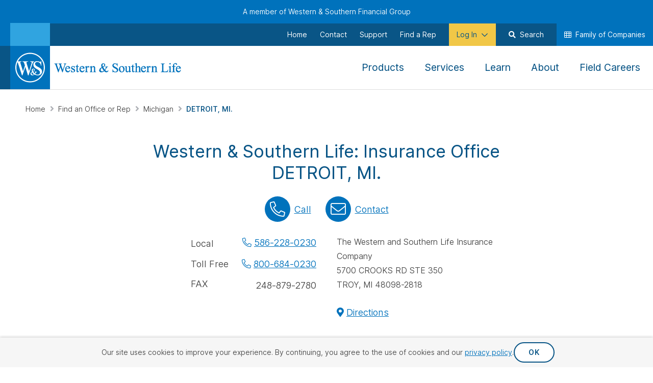

--- FILE ---
content_type: text/html; charset=utf-8
request_url: https://www.westernsouthern.com/wslife/financial-representatives/offices/troy-mi-316-9
body_size: 32011
content:



<!DOCTYPE html>
<html lang="en" class="no-js ws-variable-fonts ws-critical-css">
<head>
    <meta charset="utf-8" />
    <meta http-equiv="X-UA-Compatible" content="IE=edge">
    <meta http-equiv="Content-type" content="text/html; charset=utf-8">
    <meta content="width=device-width, initial-scale=1.0" name="viewport" />
    <meta name="format-detection" content="telephone=no" />

                <link rel="preconnect" href="https://www.googletagmanager.com">

    <script>
        // Function to check if the browser is Chromium-based
        function isChromium() {
            return HTMLScriptElement.supports && HTMLScriptElement.supports("speculationrules")
        }

        if (isChromium()) {
            // Use Speculation Rules for Chromium-based browsers
            const script = document.createElement('script');
            script.type = 'speculationrules';
            script.text = JSON.stringify({
                "prefetch": [
                    {
                        "source": "document",
                        "where": {
                            "href_matches": [
                                "/*"
                            ]
                        },
                        "eagerness": "conservative"
                    }
                ],
                "prerender": [
                    {
                        "source": "document",
                        "where": {
                            "href_matches": [
                                "/*"
                            ]
                        },
                        "eagerness": "conservative"
                    }
                ]
            });
            document.head.appendChild(script);
        };
    </script>

    
        <script type="text/javascript">
            !(function (cfg) { function e() { cfg.onInit && cfg.onInit(i) } var S, u, D, t, n, i, C = window, x = document, w = C.location, I = "script", b = "ingestionendpoint", E = "disableExceptionTracking", A = "ai.device."; "instrumentationKey"[S = "toLowerCase"](), u = "crossOrigin", D = "POST", t = "appInsightsSDK", n = cfg.name || "appInsights", (cfg.name || C[t]) && (C[t] = n), i = C[n] || function (l) { var d = !1, g = !1, f = { initialize: !0, queue: [], sv: "7", version: 2, config: l }; function m(e, t) { var n = {}, i = "Browser"; function a(e) { e = "" + e; return 1 === e.length ? "0" + e : e } return n[A + "id"] = i[S](), n[A + "type"] = i, n["ai.operation.name"] = w && w.pathname || "_unknown_", n["ai.internal.sdkVersion"] = "javascript:snippet_" + (f.sv || f.version), { time: (i = new Date).getUTCFullYear() + "-" + a(1 + i.getUTCMonth()) + "-" + a(i.getUTCDate()) + "T" + a(i.getUTCHours()) + ":" + a(i.getUTCMinutes()) + ":" + a(i.getUTCSeconds()) + "." + (i.getUTCMilliseconds() / 1e3).toFixed(3).slice(2, 5) + "Z", iKey: e, name: "Microsoft.ApplicationInsights." + e.replace(/-/g, "") + "." + t, sampleRate: 100, tags: n, data: { baseData: { ver: 2 } }, ver: 4, seq: "1", aiDataContract: undefined } } var h = -1, v = 0, y = ["js.monitor.azure.com", "js.cdn.applicationinsights.io", "js.cdn.monitor.azure.com", "js0.cdn.applicationinsights.io", "js0.cdn.monitor.azure.com", "js2.cdn.applicationinsights.io", "js2.cdn.monitor.azure.com", "az416426.vo.msecnd.net"], k = l.url || cfg.src; if (k) { if ((n = navigator) && (~(n = (n.userAgent || "").toLowerCase()).indexOf("msie") || ~n.indexOf("trident/")) && ~k.indexOf("ai.3") && (k = k.replace(/(\/)(ai\.3\.)([^\d]*)$/, function (e, t, n) { return t + "ai.2" + n })), !1 !== cfg.cr) for (var e = 0; e < y.length; e++)if (0 < k.indexOf(y[e])) { h = e; break } var i = function (e) { var a, t, n, i, o, r, s, c, p, u; f.queue = [], g || (0 <= h && v + 1 < y.length ? (a = (h + v + 1) % y.length, T(k.replace(/^(.*\/\/)([\w\.]*)(\/.*)$/, function (e, t, n, i) { return t + y[a] + i })), v += 1) : (d = g = !0, o = k, c = (p = function () { var e, t = {}, n = l.connectionString; if (n) for (var i = n.split(";"), a = 0; a < i.length; a++) { var o = i[a].split("="); 2 === o.length && (t[o[0][S]()] = o[1]) } return t[b] || (e = (n = t.endpointsuffix) ? t.location : null, t[b] = "https://" + (e ? e + "." : "") + "dc." + (n || "services.visualstudio.com")), t }()).instrumentationkey || l.instrumentationKey || "", p = (p = p[b]) ? p + "/v2/track" : l.endpointUrl, (u = []).push((t = "SDK LOAD Failure: Failed to load Application Insights SDK script (See stack for details)", n = o, r = p, (s = (i = m(c, "Exception")).data).baseType = "ExceptionData", s.baseData.exceptions = [{ typeName: "SDKLoadFailed", message: t.replace(/\./g, "-"), hasFullStack: !1, stack: t + "\nSnippet failed to load [" + n + "] -- Telemetry is disabled\nHelp Link: https://go.microsoft.com/fwlink/?linkid=2128109\nHost: " + (w && w.pathname || "_unknown_") + "\nEndpoint: " + r, parsedStack: [] }], i)), u.push((s = o, t = p, (r = (n = m(c, "Message")).data).baseType = "MessageData", (i = r.baseData).message = 'AI (Internal): 99 message:"' + ("SDK LOAD Failure: Failed to load Application Insights SDK script (See stack for details) (" + s + ")").replace(/\"/g, "") + '"', i.properties = { endpoint: t }, n)), o = u, c = p, JSON && ((r = C.fetch) && !cfg.useXhr ? r(c, { method: D, body: JSON.stringify(o), mode: "cors" }) : XMLHttpRequest && ((s = new XMLHttpRequest).open(D, c), s.setRequestHeader("Content-type", "application/json"), s.send(JSON.stringify(o)))))) }, a = function (e, t) { g || setTimeout(function () { !t && f.core || i() }, 500), d = !1 }, T = function (e) { var n = x.createElement(I), e = (n.src = e, cfg[u]); return !e && "" !== e || "undefined" == n[u] || (n[u] = e), n.onload = a, n.onerror = i, n.onreadystatechange = function (e, t) { "loaded" !== n.readyState && "complete" !== n.readyState || a(0, t) }, cfg.ld && cfg.ld < 0 ? x.getElementsByTagName("head")[0].appendChild(n) : setTimeout(function () { x.getElementsByTagName(I)[0].parentNode.appendChild(n) }, cfg.ld || 0), n }; T(k) } try { f.cookie = x.cookie } catch (p) { } function t(e) { for (; e.length;)!function (t) { f[t] = function () { var e = arguments; d || f.queue.push(function () { f[t].apply(f, e) }) } }(e.pop()) } var r, s, n = "track", o = "TrackPage", c = "TrackEvent", n = (t([n + "Event", n + "PageView", n + "Exception", n + "Trace", n + "DependencyData", n + "Metric", n + "PageViewPerformance", "start" + o, "stop" + o, "start" + c, "stop" + c, "addTelemetryInitializer", "setAuthenticatedUserContext", "clearAuthenticatedUserContext", "flush"]), f.SeverityLevel = { Verbose: 0, Information: 1, Warning: 2, Error: 3, Critical: 4 }, (l.extensionConfig || {}).ApplicationInsightsAnalytics || {}); return !0 !== l[E] && !0 !== n[E] && (t(["_" + (r = "onerror")]), s = C[r], C[r] = function (e, t, n, i, a) { var o = s && s(e, t, n, i, a); return !0 !== o && f["_" + r]({ message: e, url: t, lineNumber: n, columnNumber: i, error: a, evt: C.event }), o }, l.autoExceptionInstrumented = !0), f }(cfg.cfg), (C[n] = i).queue && 0 === i.queue.length ? (i.queue.push(e), i.trackPageView({})) : e(); })({
                src: "https://js.monitor.azure.com/scripts/b/ai.3.gbl.min.js",
                // name: "appInsights",
                // ld: 0,
                // useXhr: 1,
                crossOrigin: "anonymous",
                // onInit: null,
                // cr: 0,
                cfg: { // Application Insights Configuration
                    connectionString: "InstrumentationKey=644b8efa-a802-441c-bae9-c9c5f53e7149;IngestionEndpoint=https://eastus-8.in.applicationinsights.azure.com/;LiveEndpoint=https://eastus.livediagnostics.monitor.azure.com/"
                }
            });
        </script>

    <script>
    function ws_onCssLoad(n){n.onload=null;n.media="all"}ws_cssAndJsServerUrl="",function(){function r(){var r,u,i;if("performance"in window&&(r=performance.getEntriesByName(window.location),r.length)){for(u=performance.now()-r[0].requestStart,i=0;i<n.length;i++)if(u<=n[i].responseTime){t(n[i]);return}t(n[2]);return}t(n[0])}function t(n){document.documentElement.dataset.wsConnectionQuality=n.name}document.documentElement.classList.remove("no-js");try{var n=[{name:"good",responseTime:"1200"},{name:"fair",responseTime:"1500"},{name:"poor",responseTime:"1800"}];r()}catch(i){console.error(i);t(n[0])}}()
    </script>

    <!-- placeholder: HeadTop --><!-- /place_holder: HeadTop -->
    <!-- placeholder: Analytics -->        <!-- Google Tag Manager -->
<script>
document.addEventListener('WsScriptBundleLoaded', function () {
(function(w,d,s,l,i){w[l]=w[l]||[];w[l].push({'gtm.start':
new Date().getTime(),event:'gtm.js'});var f=d.getElementsByTagName(s)[0],
j=d.createElement(s),dl=l!='dataLayer'?'&l='+l:'';j.async=true;j.src=
'https://www.googletagmanager.com/gtm.js?id='+i+dl;f.parentNode.insertBefore(j,f);
})(window,document,'script','dataLayer','GTM-KTQS585');
});
</script>        <!-- End Google Tag Manager -->
        <!-- Hotjar Tracking Code -->
<!-- Hotjar Tracking Code --> <script> (function(h,o,t,j,a,r){ h.hj=h.hj||function(){(h.hj.q=h.hj.q||[]).push(arguments)}; h._hjSettings={hjid:2703833,hjsv:6}; a=o.getElementsByTagName('head')[0]; r=o.createElement('script');r.async=1; r.src=t+h._hjSettings.hjid+j+h._hjSettings.hjsv; a.appendChild(r); })(window,document,'https://static.hotjar.com/c/hotjar-','.js?sv='); </script>        <!-- End Hotjar Tracking Code -->
<!-- /place_holder: Analytics -->
    
    <!-- placeholder: Metadata -->    <link rel="apple-touch-icon"  sizes="152x152" href="/-/media/project/westernsouthern/images/wsl/icons/apple-touch-icon-152x152.png?rev=fb5ed52df79c4e9eb66d9b77cbb02069">
    <link rel="apple-touch-icon"  sizes="180x180" href="/-/media/project/westernsouthern/images/wsl/icons/apple-touch-icon-180x180.png?rev=b92d2365c9784b0bbc116a394435ad36">
    <link rel="icon"  type="image/png" sizes="32x32" href="/-/media/project/westernsouthern/images/wsl/icons/favicon-32x32.png?rev=c1293f133f7b44a9bb8e93ddc9135b7f">
    <link rel="icon"  sizes="192x192" href="/-/media/project/westernsouthern/images/wsl/icons/android-chrome-192x192.png?rev=2dab7461f01142a08e50643b3de7f3a9">

<link rel="mask-icon" href="/-/media/project/westernsouthern/images/wsl/icons/safari-pinned-tab.svg?rev=57be2ae0d7814ff6ada7f0e48839accb" color="#0072bc">
<link rel="shortcut icon" href="/-/media/project/westernsouthern/images/wsl/icons/favicon.ico?rev=a57d52f1ef584390b35ba3ef6b37fbef">
<link rel="manifest" href="/-/media/project/westernsouthern/browsersettings/wsl/manifest-wslife.json?rev=2e41c6e20fd84375a3ebc5d60b197eef">
<meta name="msapplication-config" content="/-/media/project/westernsouthern/browsersettings/wsl/browserconfig.xml?rev=00421d5db2d04fa093dfb97e80de4a3d" />
<meta name="msapplication-TileColor" content="#ffffff" />
<meta name="theme-color" content="#ffffff">
<title>Life Insurance Company in TROY, MI | Western &amp; Southern Life</title>
    <meta name="description" content="Protect your family and secure your future with life insurance, retirement, and investment help from Western &amp; Southern Life in TROY, MI. Call today!" />
<meta property="og:title" content="Life Insurance Company in TROY, MI | Western &amp; Southern Life" />
<meta property="og:type" content="website" />
<meta property="og:url" content="https://www.westernsouthern.com/wslife/financial-representatives/offices/troy-mi-316-9" />
<meta property="og:image" content="https://www.westernsouthern.com/-/media/foundation/westernsouthern/default-social-share-images/western-southern-life-social-share.jpg?rev=99f629963aae446a8769b5c75fe1e5a7" />
<meta property="og:description" content="Protect your family and secure your future with life insurance, retirement, and investment help from Western &amp; Southern Life in TROY, MI. Call today!" />
<meta name="twitter:card" content="summary_large_image" />
<meta name="twitter:title" content="Life Insurance Company in TROY, MI | Western &amp; Southern Life" />
<meta name="twitter:description" content="Protect your family and secure your future with life insurance, retirement, and investment help from Western &amp; Southern Life in TROY, MI. Call today!" />
<meta name="twitter:url" content="https://www.westernsouthern.com/wslife/financial-representatives/offices/troy-mi-316-9" />
<meta name="twitter:image" content="https://www.westernsouthern.com/-/media/foundation/westernsouthern/default-social-share-images/western-southern-life-social-share.jpg?rev=99f629963aae446a8769b5c75fe1e5a7" />


    <link rel="canonical" href="https://www.westernsouthern.com/wslife/financial-representatives/offices/troy-mi-316-9" />
<!-- /place_holder: Metadata -->
    <!-- placeholder: StructuredData --><script type="application/ld+json">
{
    "@context" : "http://schema.org",
    "@type" : "InsuranceAgency",
    "legalName" : "The Western & Southern Life Insurance Company",
    "name" : "Western & Southern Life DETROIT, MI.",
    "image" : "https://www.westernsouthern.com/-/media/foundation/westernsouthern/default-social-share-images/western-southern-life-social-share.jpg?rev=99f629963aae446a8769b5c75fe1e5a7",
    "telephone" : [ "586-228-0230", "800-684-0230" ],
    "faxNumber"  : "248-879-2780",
    "url" : "https://www.westernsouthern.com/wslife/financial-representatives/offices/troy-mi-316-9",
        
        "geo": {
            "@type": "GeoCoordinates",
            "latitude": "42.602626",
            "longitude": "-83.168971"
        },
        
    "address" : {
        "@type" : "PostalAddress",
        "streetAddress" : "5700 CROOKS RD STE 350",
        "addressLocality" : "TROY",
        "addressRegion" : "MI",
        "addressCountry" : "US",
        "postalCode" : "48098-2818"
    }
}
</script><!-- /place_holder: StructuredData -->

        <script nomodule src="/vendors/fg-loadcss/cssrelpreload.min.js"></script>


        <style>
            @charset "UTF-8";:root{--bs-blue:#0d6efd;--bs-indigo:#6610f2;--bs-purple:#6f42c1;--bs-pink:#d63384;--bs-red:#dc3545;--bs-orange:#fd7e14;--bs-yellow:#ffc107;--bs-green:#198754;--bs-teal:#20c997;--bs-cyan:#0dcaf0;--bs-black:#000;--bs-white:#fff;--bs-gray:#6c757d;--bs-gray-dark:#343a40;--bs-gray-100:#f8f9fa;--bs-gray-200:#e9ecef;--bs-gray-300:#dee2e6;--bs-gray-400:#ced4da;--bs-gray-500:#adb5bd;--bs-gray-600:#6c757d;--bs-gray-700:#495057;--bs-gray-800:#343a40;--bs-gray-900:#212529;--bs-primary:#0072bc;--bs-secondary:#f06c33;--bs-success:#00ae00;--bs-info:#0dcaf0;--bs-warning:#ffc107;--bs-danger:#dc3545;--bs-light:#dedede;--bs-dark:#949494;--bs-primary-rgb:0,114,188;--bs-secondary-rgb:240,108,51;--bs-success-rgb:0,174,0;--bs-info-rgb:13,202,240;--bs-warning-rgb:255,193,7;--bs-danger-rgb:220,53,69;--bs-light-rgb:222,222,222;--bs-dark-rgb:148,148,148;--bs-primary-text-emphasis:#002e4b;--bs-secondary-text-emphasis:#602b14;--bs-success-text-emphasis:#004600;--bs-info-text-emphasis:#055160;--bs-warning-text-emphasis:#664d03;--bs-danger-text-emphasis:#58151c;--bs-light-text-emphasis:#495057;--bs-dark-text-emphasis:#495057;--bs-primary-bg-subtle:#cce3f2;--bs-secondary-bg-subtle:#fce2d6;--bs-success-bg-subtle:#ccefcc;--bs-info-bg-subtle:#cff4fc;--bs-warning-bg-subtle:#fff3cd;--bs-danger-bg-subtle:#f8d7da;--bs-light-bg-subtle:#fcfcfd;--bs-dark-bg-subtle:#ced4da;--bs-primary-border-subtle:#99c7e4;--bs-secondary-border-subtle:#f9c4ad;--bs-success-border-subtle:#99df99;--bs-info-border-subtle:#9eeaf9;--bs-warning-border-subtle:#ffe69c;--bs-danger-border-subtle:#f1aeb5;--bs-light-border-subtle:#e9ecef;--bs-dark-border-subtle:#adb5bd;--bs-white-rgb:255,255,255;--bs-black-rgb:0,0,0;--bs-font-sans-serif:system-ui,-apple-system,"Segoe UI",Roboto,"Helvetica Neue","Noto Sans","Liberation Sans",Arial,sans-serif,"Apple Color Emoji","Segoe UI Emoji","Segoe UI Symbol","Noto Color Emoji";--bs-font-monospace:SFMono-Regular,Menlo,Monaco,Consolas,"Liberation Mono","Courier New",monospace;--bs-gradient:linear-gradient(180deg,hsla(0,0%,100%,.15),hsla(0,0%,100%,0));--bs-body-font-family:sans-serif;--bs-body-font-size:1rem;--bs-body-font-weight:400;--bs-body-line-height:1.5;--bs-body-color:#212529;--bs-body-color-rgb:33,37,41;--bs-body-bg:#fff;--bs-body-bg-rgb:255,255,255;--bs-emphasis-color:#000;--bs-emphasis-color-rgb:0,0,0;--bs-secondary-color:rgba(33,37,41,.75);--bs-secondary-color-rgb:33,37,41;--bs-secondary-bg:#e9ecef;--bs-secondary-bg-rgb:233,236,239;--bs-tertiary-color:rgba(33,37,41,.5);--bs-tertiary-color-rgb:33,37,41;--bs-tertiary-bg:#f8f9fa;--bs-tertiary-bg-rgb:248,249,250;--bs-heading-color:inherit;--bs-link-color:#0072bc;--bs-link-color-rgb:0,114,188;--bs-link-decoration:underline;--bs-link-hover-color:#005b96;--bs-link-hover-color-rgb:0,91,150;--bs-code-color:#d63384;--bs-highlight-color:#212529;--bs-highlight-bg:#fff3cd;--bs-border-width:1px;--bs-border-style:solid;--bs-border-color:#dee2e6;--bs-border-color-translucent:rgba(0,0,0,.175);--bs-border-radius:0.375rem;--bs-border-radius-sm:0.25rem;--bs-border-radius-lg:0.5rem;--bs-border-radius-xl:1rem;--bs-border-radius-xxl:2rem;--bs-border-radius-2xl:var(--bs-border-radius-xxl);--bs-border-radius-pill:50rem;--bs-box-shadow:0 0.5rem 1rem rgba(0,0,0,.15);--bs-box-shadow-sm:0 0.125rem 0.25rem rgba(0,0,0,.075);--bs-box-shadow-lg:0 1rem 3rem rgba(0,0,0,.175);--bs-box-shadow-inset:inset 0 1px 2px rgba(0,0,0,.075);--bs-focus-ring-width:0.25rem;--bs-focus-ring-opacity:0.25;--bs-focus-ring-color:rgba(0,114,188,.25);--bs-form-valid-color:#00ae00;--bs-form-valid-border-color:#00ae00;--bs-form-invalid-color:#dc3545;--bs-form-invalid-border-color:#dc3545;--bs-breakpoint-xs:0;--bs-breakpoint-sm:768px;--bs-breakpoint-md:992px;--bs-breakpoint-lg:1200px;--bs-breakpoint-xl:1400px}.row{--bs-gutter-x:1.5rem;--bs-gutter-y:0;display:flex;flex-wrap:wrap;margin-left:calc(var(--bs-gutter-x)*-.5);margin-right:calc(var(--bs-gutter-x)*-.5);margin-top:calc(var(--bs-gutter-y)*-1)}.row>*{flex-shrink:0;margin-top:var(--bs-gutter-y);max-width:100%;padding-left:calc(var(--bs-gutter-x)*.5);padding-right:calc(var(--bs-gutter-x)*.5);width:100%}.col{flex:1 0 0%}.col-6{flex:0 0 auto;width:50%}.col-12{flex:0 0 auto;width:100%}@media (min-width:768px){.col-sm-6{flex:0 0 auto;width:50%}}@media (min-width:992px){.col-md-3{flex:0 0 auto;width:25%}}.img-fluid{height:auto;max-width:100%}*,:after,:before{box-sizing:border-box}@media (prefers-reduced-motion:no-preference){:root{scroll-behavior:smooth}}body{background-color:var(--bs-body-bg);color:var(--bs-body-color);font-family:var(--bs-body-font-family);font-size:var(--bs-body-font-size);font-weight:var(--bs-body-font-weight);line-height:var(--bs-body-line-height);margin:0;text-align:var(--bs-body-text-align)}h1,h2{color:var(--bs-heading-color);font-weight:500;line-height:1.2;margin-bottom:.5rem;margin-top:0}h1{font-size:calc(1.375rem + 1.5vw)}@media (min-width:1200px){h1{font-size:2.5rem}}h2{font-size:calc(1.325rem + .9vw)}@media (min-width:1200px){h2{font-size:2rem}}address,p{margin-bottom:1rem}address{line-height:inherit}ol,ul{margin-bottom:1rem;margin-top:0;padding-left:2rem}ul ul{margin-bottom:0}sup{font-size:.75em;line-height:0;position:relative;top:-.5em;vertical-align:baseline}a{color:rgba(var(--bs-link-color-rgb),var(--bs-link-opacity,1))}img{vertical-align:middle}table{border-collapse:collapse;caption-side:bottom}caption{color:var(--bs-secondary-color);padding-bottom:.5rem;padding-top:.5rem;text-align:left}th{text-align:inherit;text-align:-webkit-match-parent}tbody,td,th,tr{border:0 solid;border-color:inherit}label{display:inline-block}button{border-radius:0}button,input{font-family:inherit;font-size:inherit;line-height:inherit}button{text-transform:none}::-webkit-datetime-edit-day-field,::-webkit-datetime-edit-fields-wrapper,::-webkit-datetime-edit-hour-field,::-webkit-datetime-edit-minute,::-webkit-datetime-edit-month-field,::-webkit-datetime-edit-text,::-webkit-datetime-edit-year-field{padding:0}::-webkit-inner-spin-button{height:auto}::-webkit-color-swatch-wrapper{padding:0}::file-selector-button{font:inherit}iframe{border:0}.d-none{display:none!important}@media (min-width:992px){.d-md-block{display:block!important}}:host,:root{--fa-font-solid:normal 900 1em/1 "Font Awesome 6 Pro"}@font-face{font-display:block;font-family:Font Awesome\ 6 Pro;font-style:normal;font-weight:900;src:url(/vendors/fontawesome-pro-6.7.2-web/webfonts/fa-solid-900.woff2) format("woff2"),url(/vendors/fontawesome-pro-6.7.2-web/webfonts/fa-solid-900.ttf) format("truetype")}.fa-solid{font-weight:900}:host,:root{--fa-font-regular:normal 400 1em/1 "Font Awesome 6 Pro"}@font-face{font-display:block;font-family:Font Awesome\ 6 Pro;font-style:normal;font-weight:400;src:url(/vendors/fontawesome-pro-6.7.2-web/webfonts/fa-regular-400.woff2) format("woff2"),url(/vendors/fontawesome-pro-6.7.2-web/webfonts/fa-regular-400.ttf) format("truetype")}.fa-regular,.far{font-weight:400}:host,:root{--fa-style-family-classic:"Font Awesome 6 Pro";--fa-font-light:normal 300 1em/1 "Font Awesome 6 Pro"}@font-face{font-display:block;font-family:Font Awesome\ 6 Pro;font-style:normal;font-weight:300;src:url(/vendors/fontawesome-pro-6.7.2-web/webfonts/fa-light-300.woff2) format("woff2"),url(/vendors/fontawesome-pro-6.7.2-web/webfonts/fa-light-300.ttf) format("truetype")}.fa-light{font-weight:300}:host,:root{--fa-style-family-brands:"Font Awesome 6 Brands";--fa-font-brands:normal 400 1em/1 "Font Awesome 6 Brands"}.fa-light,.fa-regular,.fa-solid,.far{display:var(--fa-display,inline-block);font-style:normal;line-height:1}.fa-light:before,.fa-regular:before,.fa-solid:before,.far:before{content:var(--fa)}.fa-light,.fa-regular,.fa-solid,.far{font-family:Font Awesome\ 6 Pro}.fa-flip-horizontal{transform:scaleX(-1)}.fa-users{--fa:"\f0c0";--fa--fa:"\f0c0\f0c0"}.fa-sign-in{--fa:"\f090";--fa--fa:"\f090\f090"}.fa-user-edit{--fa:"\f4ff";--fa--fa:"\f4ff\f4ff"}.fa-map-marker{--fa:"\f041";--fa--fa:"\f041\f041"}.fa-question-circle{--fa:"\f059";--fa--fa:"\f059\f059"}.fa-phone{--fa:"\f095";--fa--fa:"\f095\f095"}.fa-envelope{--fa:"\f0e0";--fa--fa:"\f0e0\f0e0"}.fa-home{--fa:"\f015";--fa--fa:"\f015\f015"}.fa-location-dot{--fa:"\f3c5";--fa--fa:"\f3c5\f3c5"}.fa-chevron-down{--fa:"\f078";--fa--fa:"\f078\f078"}body{line-height:1.42857143;overflow-x:hidden;position:relative}h1,h2{margin:0}p{margin-top:0}p:last-child{margin-bottom:0}ol,ul{margin-top:15px}label{font-weight:inherit;margin-bottom:0}button{background:none;border:none;color:inherit;padding:0;text-decoration:none}address{font-style:normal}button,input{font:inherit;margin:0}a{text-decoration:none}a:after,a:before{display:inline-block;text-decoration:underline;text-decoration:none}button:after,button:before{display:inline-block;text-decoration:underline;text-decoration:none}th{font-weight:700;font-weight:var(--font-weight-bold)}html:not(.no-js):not([data-ws-connection-quality=good]) [data-ws-connection-quality-threshold=good]:not(.ws-article__body).ws-connection-quality--visibility_hidden,html:not(.no-js):not([data-ws-connection-quality=good]):not([data-ws-connection-quality=fair]) [data-ws-connection-quality-threshold=fair]:not(.ws-article__body).ws-connection-quality--visibility_hidden,html:not(.no-js):not([data-ws-connection-quality]) :not(.ws-article__body).ws-connection-quality--visibility_hidden{visibility:hidden}html:not(.no-js):not([data-ws-connection-quality=good]) [data-ws-connection-quality-threshold=good]:not(.ws-article__body):not(.ws-connection-quality--visibility_hidden)[data-ws-connection-quality-threshold],html:not(.no-js):not([data-ws-connection-quality=good]):not([data-ws-connection-quality=fair]) [data-ws-connection-quality-threshold=fair]:not(.ws-article__body):not(.ws-connection-quality--visibility_hidden)[data-ws-connection-quality-threshold],html:not(.no-js):not([data-ws-connection-quality]) :not(.ws-article__body):not(.ws-connection-quality--visibility_hidden)[data-ws-connection-quality-threshold]{display:none}@media (prefers-reduced-motion:no-preference){:root{scroll-behavior:auto}}:root{--font-family-open-sans:Open Sans,Helvetica,Tahoma,sans-serif;--font-family-roboto:Roboto,Helvetica,Tahoma,sans-serif;--font-family-georgia-serif:Georgia,Times New Roman,Times,serif;--font-weight-light:300;--font-weight-normal-body:400;--font-weight-normal-heading:400;--font-weight-medium:500;--font-weight-medium-bold:600;--font-weight-bold:700;--font-weight-extra-bold:900}.ws-variable-fonts{--font-family-open-sans:Helvetica,Tahoma,sans-serif;--font-family-roboto:Helvetica,Tahoma,sans-serif;--font-weight-normal-body:360;--font-weight-normal-heading:430;--font-weight-medium:520;--font-weight-medium-bold:560;--font-weight-bold:600}.ws-variable-fonts[data-ws-connection-quality=good]{--font-family-open-sans:"WS Variable",Helvetica,Tahoma,sans-serif;--font-family-roboto:"WS Variable",Helvetica,Tahoma,sans-serif}.ws-section{margin:0 auto;max-width:1920px;width:100%}.ws-section__item{padding:50px 25px;position:relative}@media (min-width:768px){.ws-section__item{padding:50px}}@media (min-width:1500px){.ws-section__item{padding:50px calc(50% - 700px)}}.ws-action-link{display:inline-block;font-family:Roboto,Helvetica,Tahoma,sans-serif;font-family:var(--font-family-roboto);font-size:1.4rem;font-weight:700;font-weight:var(--font-weight-bold);letter-spacing:.5px;line-height:1.214em;text-transform:uppercase}.ws-action-link,.ws-action-link:visited{color:#095586;text-decoration:none}.ws-action-link:not(.ws-cta):not(.ws-action-link--direction_left):after{color:#095586;content:"\f054";display:inline-block;font-family:Font Awesome\ 6 Pro,Font Awesome\ 6 Pro Fallback!important;font-style:normal;font-weight:400;font-weight:900;line-height:1;line-height:1.214em;margin-left:10px;vertical-align:0}.ws-action-link--direction_left:after{display:none}.ws-action-link--direction_left:before{color:#095586;content:"\f054";content:"\f053";display:inline-block;font-family:Font Awesome\ 6 Pro,Font Awesome\ 6 Pro Fallback!important;font-style:normal;font-weight:400;font-weight:900;line-height:1;line-height:1.214em;margin-left:0;margin-right:10px;vertical-align:0}.ws-btn{background:#cb4e05;border:2px solid #cb4e05;border-radius:50px;display:inline-block;font-family:Roboto,Helvetica,Tahoma,sans-serif;font-family:var(--font-family-roboto);font-size:1.4rem;font-weight:700;font-weight:var(--font-weight-bold);letter-spacing:.5px;line-height:1.4em;min-width:160px;padding:11px;position:relative;text-align:center;text-transform:uppercase;vertical-align:middle;z-index:0}.ws-btn,.ws-btn:visited{color:#fff;text-decoration:none}.ws-btn.ws-btn--theme_light,.ws-btn.ws-btn--theme_light:visited{background-color:#fff;border-color:#095586;color:#095586}@media (min-width:1200px){.ws-btn{min-width:205px}}.ws-btn--secondary,.ws-btn--secondary:visited{background-color:transparent;border:2px solid #095586;color:#095586}.ws-btn--inline-wrapper{margin-bottom:-25px}@media (min-width:480px){.ws-btn--inline-wrapper{align-items:center;display:flex;flex-wrap:wrap;margin-left:-12.5px;margin-right:-12.5px}}.ws-btn--inline{margin-bottom:25px;width:100%}@media (min-width:480px){.ws-btn--inline{display:inline-block;margin-left:12.5px;margin-right:12.5px;width:auto}}.ws-btn--size_sm{line-height:1.75em;min-width:0;padding-bottom:6px;padding-top:6px;white-space:nowrap}.ws-dialog{display:none;opacity:0}html:not(.ws-css-loaded) .ws-form__fields{visibility:hidden}.ws-textbox{background:none;font-family:Roboto,Helvetica,Tahoma,sans-serif;font-family:var(--font-family-roboto);max-width:100%;padding:3px 3px 3px 5px}.ws-textbox--layout_inline{border:none;border-bottom:3px solid #30a4e0;border-radius:0;font-family:inherit;font-size:inherit;line-height:1.4em;padding:0 0 3px}@media (min-width:768px){.ws-textbox--layout_inline{display:inline-block}}.ws-textbox--size_lg{width:12.55em}.ws-textbox--size_sm{width:3.55em}.ws-textbox--font_inherit{color:inherit;font:inherit;line-height:inherit}.ws-textbox-autocomplete{display:inline-block;font-size:inherit;max-width:100%;position:relative}.ws-textbox-autocomplete__list{background-color:#fff;border:1px solid #949494;border-top:none;display:none;font-family:Roboto,Helvetica,Tahoma,sans-serif;font-family:var(--font-family-roboto);font-size:1.4rem;line-height:1.857em;list-style-type:none;margin-top:0;padding:0;position:absolute;text-align:left;width:100%;z-index:1}@media (min-width:768px){.ws-textbox-autocomplete__list{font-size:1.6rem;line-height:1.75em}}.ws-textbox-autocomplete__list-item{position:relative}.ws-textbox-autocomplete__list-item-link{color:#484848;display:block;text-decoration:none;white-space:nowrap}.ws-textbox-autocomplete__list-item-link:after{color:#767676;content:"\f061";font-family:Font Awesome\ 6 Pro,Font Awesome\ 6 Pro Fallback!important;font-size:1.5rem;font-weight:400;padding-bottom:4px;padding-top:4px;position:absolute;right:15px;top:0}.ws-textbox-autocomplete__list-item-content{color:#484848;display:block;overflow:hidden;padding:4px 40px 4px 20px;text-overflow:ellipsis;white-space:nowrap}.ws-textbox-autocomplete__list-item-content--error{font-style:italic}.ws-material-group__required-fields+form .ws-form--custom .ws-contact-card{margin-top:25px}.ws-select.ws-select--layout_inline option{font-family:Roboto,Helvetica,Tahoma,sans-serif;font-family:var(--font-family-roboto);font-size:1.4rem;line-height:1.857em}@media (min-width:768px){.ws-select.ws-select--layout_inline option{font-size:1.6rem;line-height:1.75em}}.ws-madlib-spacer{display:block;margin-bottom:20px}@media (min-width:768px){.ws-madlib-spacer{display:inline-block;margin-bottom:0;margin-right:5px}}.ws-madlib-spacer--layout_inline{display:inline-block;margin-bottom:0;margin-right:5px}.ws-madlib-group{display:inline}.ws-full-width-image{overflow:hidden}@media (min-width:768px){.ws-full-width-image{display:block;width:100%}}.ws-full-width-image img{height:auto;width:100%}@media (min-width:768px){.ws-full-width-image img{left:50%;position:relative;transform:translateX(-50%);width:137.1428571429%}}@media (min-width:1400px){.ws-full-width-image img{width:1920px}}.ws-full-width-image.ws-full-width-image--aspect-ratio_fixed{display:block;position:relative}.ws-full-width-image.ws-full-width-image--aspect-ratio_fixed img{left:0;position:absolute;top:0}@media (min-width:768px){.ws-full-width-image.ws-full-width-image--aspect-ratio_fixed img{left:50%}}.ws-full-width-image.ws-full-width-image--max-width_container img{width:100%}.ws-hero--size_sm .ws-full-width-image--aspect-ratio_fixed{padding-bottom:48.2398956975%}@media (min-width:768px){.ws-hero--size_sm .ws-full-width-image--aspect-ratio_fixed{padding-bottom:30.0714285714%}}@media (min-width:1400px){.ws-hero--size_sm .ws-full-width-image--aspect-ratio_fixed{padding-bottom:421px}}@media (min-width:768px){.ws-hero--size_sm .ws-full-width-image--aspect-ratio_fixed.ws-full-width-image--max-width_container{padding-bottom:21.9270833333%}}@media (min-width:1400px){.ws-hero--size_sm .ws-full-width-image--aspect-ratio_fixed.ws-full-width-image--max-width_container{padding-bottom:21.9270833333%}}.ws-hero--size_md .ws-full-width-image--aspect-ratio_fixed{padding-bottom:58.6701434159%}@media (min-width:768px){.ws-hero--size_md .ws-full-width-image--aspect-ratio_fixed{padding-bottom:40%}}@media (min-width:1400px){.ws-hero--size_md .ws-full-width-image--aspect-ratio_fixed{padding-bottom:560px}}@media (min-width:768px){.ws-hero--size_md .ws-full-width-image--aspect-ratio_fixed.ws-full-width-image--max-width_container{padding-bottom:29.1666666667%}}@media (min-width:1400px){.ws-hero--size_md .ws-full-width-image--aspect-ratio_fixed.ws-full-width-image--max-width_container{padding-bottom:29.1666666667%}}header~.ws-main-content{padding-top:71px}@media (min-width:992px){header~.ws-main-content{padding-top:131px}}.ws-nav--bu~.ws-main-content{padding-top:81px}@media (min-width:992px){.ws-nav--bu~.ws-main-content{padding-top:176px}}.ws-banner--position_top~.ws-main-content,.ws-nav--simplified.ws-nav--no-top~.ws-banner--position_top~.ws-main-content{padding-top:0}body,html{color:#484848;font-family:Open Sans,Helvetica,Tahoma,sans-serif;font-family:var(--font-family-open-sans);font-size:10px;font-weight:400;font-weight:var(--font-weight-normal-body)}a{color:#0072bc}a:visited{color:#848}a{text-decoration:underline}a:visited{text-decoration:underline dotted}.ws-authored-content:after{clear:both;content:"";display:block}.ws-authored-content ol{margin:0 0 25px}.ws-authored-content p:not([class*=ws-margin-]),.ws-paragraph{margin-bottom:25px}.ws-authored-content p:not([class*=ws-margin-]):last-child,.ws-paragraph:last-child{margin-bottom:0}.ws-authored-content,.ws-authored-content li,.ws-authored-content p,.ws-paragraph{font-size:1.6rem;line-height:1.75}.ws-authored-content--size_sm{font-size:1.2rem;line-height:1.833em}@media (min-width:768px){.ws-authored-content--size_sm{font-size:1.4rem;line-height:1.857em}}.ws-paragraph--size_lg,.ws-paragraph.ws-paragraph--size_lg{font-size:1.6rem;line-height:1.75em}@media (min-width:768px){.ws-paragraph--size_lg,.ws-paragraph.ws-paragraph--size_lg{font-size:1.8rem;line-height:1.778em}}.ws-authored-content h2,.ws-heading{color:#095586;display:block;font-family:Roboto,Helvetica,Tahoma,sans-serif;font-family:var(--font-family-roboto);font-size:2.4rem;font-weight:400;font-weight:var(--font-weight-normal-heading);line-height:1.25em}@media (min-width:768px){.ws-authored-content h2,.ws-heading{font-size:2.8rem;line-height:1.25em}}a.ws-heading{color:#0072bc}a.ws-heading:visited{color:#848}a.ws-heading,a.ws-heading:visited{text-decoration:none}.ws-heading--size_xl{font-size:3rem;line-height:1.25em}@media (min-width:768px){.ws-heading--size_xl{font-size:3.4rem;line-height:1.25em}}.ws-authored-content h2.ws-heading--not-underlined{margin-bottom:15px}.ws-heading--underlined:after{background-image:linear-gradient(90deg,#0072bc,#30a4e0);content:"";display:block;height:4px;margin-bottom:25px;width:120px}.ws-heading--underlined:last-child:after{margin-bottom:0}.ws-heading--underlined:after{margin-top:10px;width:100px}.ws-heading--theme_secondary:after{background-color:#f06c33;background-image:none}.ws-heading--align_center{text-align:center}.ws-heading--align_center.ws-heading--underlined:after{margin-left:auto;margin-right:auto}.ws-body sup{font-size:.65em}.ws-article .ws-article__header:has(.ws-heading){margin-bottom:15px}@media (min-width:992px){.ws-article .ws-article__header:has(.ws-heading){margin-bottom:10px}}.ws-article .ws-minified-header-placeholder.sticky .ws-article__header,.ws-article .ws-minified-header.sticky .ws-article__header{align-items:center;display:flex;flex-direction:row-reverse}.ws-article .ws-minified-header-placeholder.sticky .ws-article__header .ws-article__heading,.ws-article .ws-minified-header.sticky .ws-article__header .ws-article__heading{flex-grow:1;margin-bottom:0}.ws-article .ws-minified-header-placeholder.sticky .ws-article__header .ws-heading,.ws-article .ws-minified-header.sticky .ws-article__header .ws-heading{overflow:hidden;text-overflow:ellipsis;white-space:nowrap}.ws-article .ws-minified-header-placeholder.sticky .ws-article__header .ws-minified-header__content,.ws-article .ws-minified-header.sticky .ws-article__header .ws-minified-header__content{white-space:nowrap}.ws-article .ws-minified-header-placeholder.sticky .ws-article__header .ws-megamenu__logo-icon--sticky-page-intro,.ws-article .ws-minified-header-placeholder.sticky .ws-article__header .ws-nav__logo-icon--sticky-page-intro,.ws-article .ws-minified-header.sticky .ws-article__header .ws-megamenu__logo-icon--sticky-page-intro,.ws-article .ws-minified-header.sticky .ws-article__header .ws-nav__logo-icon--sticky-page-intro{top:calc(50% - 10px)}@media (min-width:768px){.ws-article .ws-minified-header-placeholder.sticky .ws-article__header .ws-megamenu__logo-icon--sticky-page-intro,.ws-article .ws-minified-header-placeholder.sticky .ws-article__header .ws-nav__logo-icon--sticky-page-intro,.ws-article .ws-minified-header.sticky .ws-article__header .ws-megamenu__logo-icon--sticky-page-intro,.ws-article .ws-minified-header.sticky .ws-article__header .ws-nav__logo-icon--sticky-page-intro{top:calc(50% - 16px)}}.ws-article .ws-article__header-author-name-group{font-size:1.2rem;line-height:1.833em;margin-bottom:10px}@media (min-width:768px){.ws-article .ws-article__header-author-name-group{font-size:1.4rem;line-height:1.857em}}.ws-article .ws-article__header-author-name{font-family:Roboto,Helvetica,Tahoma,sans-serif;font-family:var(--font-family-roboto);font-size:14px;font-weight:500;font-weight:var(--font-weight-medium)}@media (min-width:992px){.ws-article .ws-article__header-author-name{font-size:18px}.ws-article .ws-article__header-share{margin-top:5px}}.ws-article .ws-article__image{margin:25px 0}.ws-article .ws-article__image .ws-full-width-image{padding-bottom:48.2398956975%}@media (min-width:768px){.ws-article .ws-article__image .ws-full-width-image{padding-bottom:30.0714285714%}}@media (min-width:1400px){.ws-article .ws-article__image .ws-full-width-image{padding-bottom:30.0714285714%}}.ws-article__featured-article .ws-article__featured-article-content .ws-article__featured-article-content__subheading .ws-article__header-author-name{font-family:Roboto,Helvetica,Tahoma,sans-serif;font-family:var(--font-family-roboto);font-size:14px;font-weight:500;font-weight:var(--font-weight-medium)}@media (min-width:992px){.ws-article__featured-article .ws-article__featured-article-content .ws-article__featured-article-content__subheading .ws-article__header-author-name{font-size:18px}}.ws-section--breadcrumbs .ws-section__item{padding-bottom:10px;padding-top:10px}@media (min-width:768px){.ws-section--breadcrumbs .ws-section__item{padding-bottom:25px;padding-top:25px}}.ws-breadcrumbs{list-style:none;margin:0;padding:0}@media (max-width:767px){.ws-breadcrumbs{white-space:nowrap}.ws-breadcrumbs li:last-child{margin-right:50px}}.ws-breadcrumbs__item{color:#095586;display:inline-block;font-size:1.4rem;font-weight:600;font-weight:var(--font-weight-medium-bold);line-height:1.857em;word-wrap:break-word}.ws-breadcrumbs__item:after{color:#aeb0b5;content:"\f105";display:inline-block;font-family:Font Awesome\ 6 Pro,Font Awesome\ 6 Pro Fallback!important;font-size:1.6rem;font-style:normal;font-weight:400;font-weight:900;line-height:1;margin:0 5px;width:8px}.ws-breadcrumbs__item:last-child:after{display:none}.ws-breadcrumbs__link{font-weight:400;font-weight:var(--font-weight-normal-body)}.ws-breadcrumbs__link,.ws-breadcrumbs__link:visited{color:#484848;text-decoration:none}@media (max-width:767px){.ws-section--breadcrumbs{border-bottom:1px solid #dedede;margin-bottom:15px;overflow-x:auto}}@media (max-width:767px) and (hover:none){.ws-section--breadcrumbs{-ms-overflow-style:none;scrollbar-width:none}}@media (max-width:767px) and (hover:none){.ws-section--breadcrumbs::-webkit-scrollbar{display:none}}@media (max-width:767px){.ws-section--breadcrumbs:before{box-shadow:inset -120px 0 35px -77px #fff;content:" ";font-size:1.4rem;left:0;line-height:1.857em;padding:10px 0 9px;position:absolute;right:0;z-index:1}}.ws-content{max-width:100%}.ws-content__item{margin-bottom:25px}.ws-content__item:last-child{margin-bottom:0}.ws-grid__row{margin-left:-20px;margin-right:-20px}.ws-grid__col{padding-left:20px;padding-right:20px}.ws-grid__row{padding-bottom:40px}.ws-grid__row:last-child{padding-bottom:0}.ws-grid__row{margin-bottom:-40px}.ws-grid__col{margin-bottom:40px}.ws-grid__row{align-items:stretch;display:flex;flex-wrap:wrap;justify-content:flex-start}.ws-grid__row:after,.ws-grid__row:before{content:normal}.ws-grid__row--margin-bottom_off{margin-bottom:0}.ws-grid__col{display:flex;position:relative}.ws-grid__item{width:100%}.ws-grid__item--align_center{text-align:center}.ws-grid--appearance_block .ws-grid__row{margin-left:-10px;margin-right:-10px}.ws-grid--appearance_block .ws-grid__col{padding-left:10px;padding-right:10px}.ws-grid--appearance_block .ws-grid__row{padding-bottom:20px}.ws-grid--appearance_block .ws-grid__row:last-child{padding-bottom:0}.ws-grid--appearance_block .ws-grid__row{margin-bottom:-20px}.ws-grid--appearance_block .ws-grid__col{margin-bottom:20px}.ws-grid--appearance_block .ws-grid__item{padding:20px}@media (min-width:768px){.ws-grid--appearance_block .ws-grid__item{padding:40px}}.ws-grid--appearance_block.ws-grid--gutter-size_xs .ws-grid__row{margin-left:-5px;margin-right:-5px}.ws-grid--appearance_block.ws-grid--gutter-size_xs .ws-grid__col{padding-left:5px;padding-right:5px}.ws-grid--appearance_block.ws-grid--gutter-size_xs .ws-grid__row{padding-bottom:10px}.ws-grid--appearance_block.ws-grid--gutter-size_xs .ws-grid__row:last-child{padding-bottom:0}.ws-grid--appearance_block.ws-grid--gutter-size_xs .ws-grid__row{margin-bottom:-10px}.ws-grid--appearance_block.ws-grid--gutter-size_xs .ws-grid__col{margin-bottom:10px}.ws-grid--appearance_block.ws-grid--gutter-size_xs .ws-grid__item{padding:10px}@media (min-width:768px){.ws-grid--appearance_block .ws-grid__item--padding_sm{padding:20px}}.ws-grid .ws-grid__row--margin-bottom_off>.ws-grid__col{margin-bottom:0}.ws-grid--item-outlined .ws-grid__item{border:1px solid #e9e9e9}.ws-icon-link{align-items:center;display:inline-flex;flex-direction:column}.ws-icon-link,.ws-icon-link:visited{color:#0072bc}.ws-icon-link{text-decoration:none}.ws-icon-link .ws-icon-link__text{text-decoration:underline}.ws-icon-link:visited{text-decoration:none}.ws-icon-link:visited .ws-icon-link__text{text-decoration:underline dotted}@media (min-width:768px){.ws-icon-link{flex-direction:row}}.ws-icon-link--size_md{font-size:1.4rem}@media (min-width:768px){.ws-icon-link--size_md{font-size:1.8rem}}.ws-icon-link__icon{line-height:inherit;margin-right:.425em;min-width:1em;width:1em}.ws-icon-link__icon.ws-icon-link__icon--theme_blue-circle{background-color:#0072bc;border-radius:50%;color:#fff;font-size:3rem;height:50px;line-height:50px;margin-bottom:8px;text-align:center;width:50px}@media (min-width:768px){.ws-icon-link__icon.ws-icon-link__icon--theme_blue-circle{margin-bottom:0;margin-right:8px}}@media (max-width:767px){.ws-icon-link__icon.ws-icon-link__icon--theme_blue-circle{margin-right:0}}.ws-icon-text,.ws-icon-text.far{align-items:center;display:inline-flex;flex-direction:row;font-family:var(--font-family-open-sans)!important}.ws-icon-text i:before,.ws-icon-text.far:before,.ws-icon-text:before{display:inline-block;font-family:Font Awesome\ 6 Pro!important}.ws-icon-text:before{margin-bottom:0;margin-right:8px}.ws-icon-text--position_top{flex-direction:column}.ws-icon-text--position_top i:before,.ws-icon-text--position_top:before{margin-bottom:5px;margin-right:0}.ws-list{list-style:none;margin:0;padding:0}.ws-list--inline>li{display:inline-block}.ws-list--theme-image>li{margin-right:25px}.ws-list--theme-image>li:last-child{margin-right:0}.ws-authored-content li:not(.ws-table-of-contents__list-item){margin-bottom:12px}@media screen and (max-width:991px){.ws-banner--theme_cookie-notification:not([style*="display: none"]):not(.ws-banner--hidden)+.ws-main-content--template_d198b600-e7dd-4e93-91d3-03e5cfad74f9 .ws-minified-header .ws-cta{bottom:90px}}.ws-simple-table{width:100%}.ws-simple-table td{padding:5px;text-align:left;vertical-align:top}.ws-simple-table td:last-child{padding-right:0}.ws-simple-table td.ws-align-right{text-align:right}.ws-simple-table tr:first-child td{padding-top:0}.ws-simple-table tr:last-child td{padding-bottom:0}.ws-simple-table tbody th{font-weight:var(--font-weight-normal)}.ws-simple-table--width_auto{width:auto}.ws-simple-table--spacing_lg td{padding-left:25px;padding-right:25px}.ws-simple-table--spacing_lg td:last-child{padding-right:0}.ws-section__item--agent-contact-container{display:flex;flex-wrap:wrap;padding-bottom:0;padding-top:25px}@media (min-width:992px){.ws-section__item--agent-contact-container{padding-top:0}}.ws-contact-card:not(.ws-contact-card--has-form){border-bottom:1px solid #e0e0e0;border-top:1px solid #e0e0e0;padding-bottom:25px;padding-top:25px}@media (min-width:768px){.ws-contact-card:not(.ws-contact-card--has-form){border:none;padding-bottom:0;padding-top:0}}.ws-contact-card__agent-mobile-top{flex:0 0 100%;order:1;text-align:center}@media (min-width:992px){.ws-contact-card__agent-mobile-top{display:none}}.ws-contact-card__agent-mobile-top.ws-contact-card__agent-mobile-top--has-badge{margin-top:62.5px}.ws-contact-card__agent-mobile-top.ws-contact-card__agent-mobile-top--has-photo{margin-top:102.5px}.ws-contact-card__agent-mobile-top .ws-contact-card__agent-quick-links{display:flex;justify-content:space-between;margin-bottom:25px}.ws-contact-card__agent-mobile-top .ws-contact-card__agent-quick-links .ws-contact-card__agent-quick-links-item:first-of-type p{text-align:right}@media (min-width:480px) and (max-width:991px){.ws-contact-card__agent-mobile-top .ws-contact-card__agent-quick-links{justify-content:center}.ws-contact-card__agent-mobile-top .ws-contact-card__agent-quick-links .ws-contact-card__agent-quick-links-item:first-of-type{margin-right:25px}}.ws-contact-card__agent-contact-form{flex:0 0 100%;order:2}@media (min-width:992px){.ws-contact-card__agent-contact-form{flex:1;max-width:50%;order:3}}.ws-contact-card__agent-contact-form .ws-content--custom-form{border:1px solid #e0e0e0;padding:25px}.ws-contact-card--has-form{flex:0 0 100%;margin-top:25px;order:3}@media (min-width:992px){.ws-contact-card--has-form{flex:1;max-width:50%;order:2}.ws-contact-card--has-form.ws-contact-card--has-badge{margin-top:37.5px}.ws-contact-card--has-form.ws-contact-card--has-photo{margin-top:77.5px}.ws-contact-card--has-form:not(.ws-contact-card--has-badge):not(.ws-contact-card--has-photo){margin-top:0}.ws-contact-card--has-form:not(.ws-contact-card--has-badge):not(.ws-contact-card--has-photo) .ws-contact-card__wrapper--agent{padding-top:0}}@media (min-width:768px){.ws-contact-card__wrapper:not(.ws-contact-card__wrapper--agent){padding:25px}}@media (min-width:992px){.ws-contact-card__wrapper{padding:25px}}@media (min-width:768px){.ws-contact-card__inner:not(.ws-contact-card__inner--agent){margin:0 auto;max-width:760px}}@media (min-width:992px){.ws-contact-card__inner{margin:0 auto;max-width:760px}}.ws-contact-card__inner--agent .ws-contact-card__top{display:none}@media (min-width:992px){.ws-contact-card__inner--agent .ws-contact-card__top{display:block}}.ws-contact-card__top{text-align:center}.ws-contact-card__bottom{background-color:#f6f6f6;padding:25px}@media (min-width:768px){.ws-contact-card__bottom.ws-contact-card__bottom--agent{padding-bottom:40px}}.ws-contact-card__bottom.ws-contact-card__bottom--agent-promo{display:flex}@media (max-width:767px){.ws-contact-card__bottom.ws-contact-card__bottom--agent-promo{align-items:center;flex-direction:column;text-align:center}}.ws-contact-card__bottom:not(:last-of-type){margin-bottom:25px}.ws-contact-card__photo-container{align-items:flex-end;display:flex;justify-content:center}.ws-contact-card__photo{height:155px;margin-bottom:25px;margin-top:-102.5px;width:155px}.ws-contact-card__photo--agent-badge-left{margin-right:5px}@media (min-width:480px){.ws-contact-card__photo--agent-badge-left{margin-right:15px}}.ws-contact-card__photo--agent-badge-right{margin-left:5px}@media (min-width:480px){.ws-contact-card__photo--agent-badge-right{margin-left:15px}}.ws-contact-card__heading{margin-bottom:25px}.ws-contact-card__heading--agent{margin-bottom:5px}@media (min-width:992px){.ws-contact-card__heading--agent{margin-bottom:10px}}.ws-contact-card__contact-links>li{margin-bottom:25px}.ws-contact-card__phone-numbers{margin-bottom:-15px}@media (min-width:768px){.ws-contact-card__phone-numbers:not(.ws-contact-card__phone-numbers--agent){display:flex;justify-content:flex-end;margin-bottom:0}}@media (min-width:992px){.ws-contact-card__phone-numbers{display:flex;justify-content:flex-end;margin-bottom:0}.ws-contact-card__phone-numbers.ws-contact-card__phone-numbers--agent{flex-direction:column;flex-wrap:wrap;justify-content:flex-start}}.ws-contact-card__phone-number-table-cell{min-width:108px}.ws-contact-card__map{border:1px solid #e0e0e0;margin-top:35px;padding-bottom:90%}@media (min-width:768px){.ws-contact-card__map{padding-bottom:44%}}.ws-contact-card__agent-secondary-heading{font-family:Roboto,Helvetica,Tahoma,sans-serif;font-family:var(--font-family-roboto);font-size:1.968rem;line-height:2.2rem;margin-bottom:20px;margin-top:15px}@media (min-width:992px){.ws-contact-card__agent-secondary-heading{font-size:2.461rem;line-height:2.8rem;margin-top:0}}.ws-contact-card__agent-secondary-heading .ws-contact-card__agent-title{display:block}.ws-contact-card__agent-secondary-heading .ws-contact-card__agent-title--staff-position{font-weight:400;font-weight:var(--font-weight-normal-heading)}.ws-contact-card__agent-secondary-heading .ws-contact-card__agent-title--other{font-weight:300;font-weight:var(--font-weight-light);margin-top:8px}@media (min-width:992px){.ws-contact-card__agent-secondary-heading .ws-contact-card__agent-title--other{margin-top:5px}}.ws-contact-card__social-links li:not(:first-of-type){margin-top:10px}.ws-contact-card__social-links i{align-items:center;border:1px solid #0072bc;border-radius:50%;color:#0072bc;display:inline-flex;font-size:1.3rem;height:25px;justify-content:center;width:25px}.ws-contact-card__address-heading,.ws-contact-card__social-links-heading{font-weight:700;font-weight:var(--font-weight-bold)}.ws-contact-card__agent-promo-icon{color:var(--theme-color,#484848);flex-direction:column;font-size:34px;justify-content:center;padding-bottom:10px}.ws-contact-card__agent-promo-icon,.ws-contact-card__agent-promo-icon.ws-icon{display:flex}@media (min-width:1200px){.col-lg-12 .ws-contact-card__agent-promo-icon{font-size:50px;padding-bottom:0;padding-right:25px}}.ws-contact-card__agent-promo-heading{font-weight:700;font-weight:var(--font-weight-bold);margin-bottom:5px}.ws-contact-card__agent-promo-description{margin-bottom:15px}.ws-nav{background-color:#fff;background-image:linear-gradient(#095586,#095586);background-position:0 0;background-repeat:no-repeat;background-size:100% 20px;border-bottom:1px solid #dedede;position:fixed;top:0;width:100%;z-index:98}@media (min-width:992px){.ws-nav{background-size:100% 45px}}@media (min-width:768px){.ws-nav{padding-left:0;padding-right:0}}@media (min-width:1400px){.ws-nav{padding-left:calc(50% - 700px);padding-right:calc(50% - 700px)}}.ws-nav__top{align-items:center;display:flex;height:20px;justify-content:flex-end}.ws-nav--business-logo .ws-nav__top{background-image:linear-gradient(#0072bc,#0072bc),linear-gradient(#30a4e0,#30a4e0);background-position:0 0,10px 0;background-repeat:no-repeat;background-size:10px 100%,50px 100%}@media (min-width:992px){.ws-nav__top{align-items:stretch;height:45px}.ws-nav--business-logo .ws-nav__top{background-position:0 0,20px 0;background-size:20px 100%,78px 100%}}.ws-nav__utility-nav{background-color:#0072bc;bottom:0;display:none;height:104px;justify-content:space-between;left:0;overflow:auto;padding:20px 25px 0;position:fixed;width:100%;z-index:1}@media (min-width:992px){.ws-nav__utility-nav{align-items:center;background-color:transparent;bottom:auto;display:flex;height:auto;left:auto;overflow:visible;padding:0;position:static;width:auto}}.ws-nav__utility-nav:before{background:linear-gradient(90deg,#0072bc,#30a4e0 26%,#a7edfc 49%,#f1c747 75%,#f06c33);content:"";display:block;height:4px;left:0;position:absolute;right:0;top:0}@media (min-width:992px){.ws-nav__utility-nav:before{display:none}}.ws-nav__utility-nav>li{text-align:center;width:20%}@media (min-width:992px){.ws-nav__utility-nav>li{float:left;margin-right:25px;text-align:left;width:auto}}.ws-nav .ws-nav__utility-nav-link{font-family:Roboto,Helvetica,Tahoma,sans-serif;font-family:var(--font-family-roboto);font-size:1.2rem;font-weight:400;line-height:1.42857143}.ws-nav .ws-nav__utility-nav-link,.ws-nav .ws-nav__utility-nav-link:visited{color:#fff}.ws-nav .ws-nav__utility-nav-link,.ws-nav .ws-nav__utility-nav-link span,.ws-nav .ws-nav__utility-nav-link:visited,.ws-nav .ws-nav__utility-nav-link:visited span{text-decoration:none}.ws-nav .ws-nav__utility-nav-link i:before,.ws-nav .ws-nav__utility-nav-link:before{font-size:3rem;line-height:1em}@media (min-width:992px){.ws-nav .ws-nav__utility-nav-link{font-size:1.4rem}.ws-nav .ws-nav__utility-nav-link:not(.ws-nav__utility-nav-link--featured):not(.ws-nav__utility-nav-search):not(.ws-nav__utility-nav-companies) i,.ws-nav .ws-nav__utility-nav-link:not(.ws-nav__utility-nav-link--featured):not(.ws-nav__utility-nav-search):not(.ws-nav__utility-nav-companies):before{display:none}}@media (max-width:991px){.ws-nav .ws-nav__utility-nav-link.ws-nav__utility-nav-link--featured.ws-nav__utility-nav-link--theme_yellow{background-color:#f1c747;border-radius:10px;color:#095586}}@media (min-width:992px){.ws-nav .ws-nav__utility-nav-link.ws-nav__utility-nav-link--featured{background-color:#fff;color:#095586;padding:12px 15px}.ws-nav .ws-nav__utility-nav-link.ws-nav__utility-nav-link--featured i:before{font-size:1.4rem;line-height:1.42857143}.ws-nav .ws-nav__utility-nav-link.ws-nav__utility-nav-link--featured.ws-nav__utility-nav-link--theme_yellow{background-color:#f1c747}.ws-nav .ws-nav__utility-nav-link.ws-nav__utility-nav-link--featured.ws-icon-text--position_top{flex-direction:row-reverse}.ws-nav .ws-nav__utility-nav-link.ws-nav__utility-nav-link--featured.ws-icon-text--position_top i:before{margin-bottom:0;margin-left:8px}}.ws-nav .ws-nav__mobile-link--featured{padding:8px}.ws-nav .ws-nav__dynamic-dropdown-content__close{display:none}@media (max-width:992px){.ws-nav .ws-nav__dynamic-dropdown-content__close{color:#767676;display:block;padding:15px;position:absolute;right:0;top:0}}.ws-nav .ws-nav__dynamic-dropdown{display:flex;justify-content:center;position:relative}@media (min-width:991px){.ws-nav .ws-nav__dynamic-dropdown .ws-nav__dynamic-dropdown--two-column{left:-391px;position:absolute}}@media (max-width:992px){.ws-nav .ws-nav__dynamic-dropdown{left:0;position:absolute;top:80px;width:100%}}.ws-nav .ws-nav__dynamic-dropdown-content-column{margin:35px 0 25px 43px;min-width:350px;padding-right:43px;width:100%}.ws-nav .ws-nav__dynamic-dropdown-content-column:not(last-child){border-right:1px solid #dedede}@media (max-width:991px){.ws-nav .ws-nav__dynamic-dropdown-content-column{margin:0 35px 0 19px;padding:0;width:auto}.ws-nav .ws-nav__dynamic-dropdown-content-column:not(last-child){border:none}.ws-nav .ws-nav__dynamic-dropdown-content-column:not(first-child){margin-top:25px}.ws-nav .ws-nav__dynamic-dropdown-content-column:last-child{margin-bottom:25px}}.ws-nav .ws-nav__dynamic-dropdown-content-column h2{font-size:2rem;line-height:1.25em;margin-bottom:0}.ws-nav .ws-nav__dynamic-dropdown-content-row a{text-decoration:none}.ws-nav .ws-nav__dynamic-dropdown-content-row .ws-nav__dynamic-dropdown-content-row__text{font-size:1.4rem;line-height:2rem;margin-left:28px}.ws-nav .ws-nav__dynamic-dropdown-content-column .ws-nav__dynamic-dropdown-content-row{padding-top:25px}.ws-nav .ws-nav__dynamic-dropdown-content-footer{margin:25px 30px 40px;width:100%}@media (max-width:991px){.ws-nav .ws-nav__dynamic-dropdown-content-footer{margin:20px 30px}}.ws-nav .ws-nav__dynamic-dropdown-content-footer a{font-size:1.4rem;line-height:1.7rem;text-decoration:none}.ws-nav .ws-nav__dynamic-dropdown-content-footer .ws-nav__dynamic-dropdown-content-column__footer-text{font-size:1.2rem;line-height:1.8rem}@media (max-width:991px){.ws-nav .ws-nav__dynamic-dropdown-content-footer .ws-nav__dynamic-dropdown-content-column__footer-text{display:none}.ws-nav .ws-nav__dynamic-dropdown-content-column__wrapper{display:flex;flex-direction:column}}@media (min-width:992px){.ws-nav .ws-nav__dynamic-dropdown-content-column__wrapper{display:flex;flex-direction:row}}.ws-nav .ws-nav__dynamic-dropdown-content-footer__wrapper{background-color:#f6f6f6;display:flex;flex-direction:row}@media (max-width:991px){.ws-nav .ws-nav__dynamic-dropdown-content-footer__wrapper .ws-nav__dynamic-dropdown-content-footer{display:flex;justify-content:center}}.ws-nav .ws-nav__dynamic-dropdown-content{background-color:#fff;border:3px solid #f1c747;display:none;min-width:200px;position:absolute;z-index:1}@media (max-height:790px){.ws-nav .ws-nav__dynamic-dropdown-content{max-height:500px;overflow-y:scroll}}.ws-nav .ws-nav__utility-nav-search:before{content:"\f002";font-family:Font Awesome\ 6 Pro,Font Awesome\ 6 Pro Fallback!important;font-weight:900}@media (min-width:992px){.ws-nav .ws-nav__utility-nav-search{align-items:center;display:inline-flex;flex-direction:row;font-family:var(--font-family-open-sans)!important}.ws-nav .ws-nav__utility-nav-search:before{display:inline-block;font-family:Font Awesome\ 6 Pro!important;font-size:1.4rem;margin-bottom:0;margin-right:8px}.ws-nav .ws-nav__utility-nav-companies-wrapper{align-self:stretch;background-color:#0072bc;display:flex;margin-right:0;padding:0 15px}}.ws-nav .ws-nav__utility-nav-companies:before{content:"\f00a";font-family:Font Awesome\ 6 Pro,Font Awesome\ 6 Pro Fallback!important;font-weight:400}@media (min-width:992px){.ws-nav .ws-nav__utility-nav-companies{align-items:center;align-self:center;display:inline-flex;flex-direction:row;font-family:var(--font-family-open-sans)!important}.ws-nav .ws-nav__utility-nav-companies:before{display:inline-block;font-family:Font Awesome\ 6 Pro!important;font-size:1.4rem;margin-bottom:0;margin-right:8px}}@media (max-width:991px){.ws-nav .ws-nav__utility-nav-link--desktop-only{display:none}}.ws-nav__bottom{align-items:center;display:flex;height:50px;justify-content:space-between;padding-left:25px;padding-right:25px}.ws-nav--business-logo .ws-nav__bottom{background-image:linear-gradient(#095586,#095586);background-repeat:no-repeat;background-size:10px 100%;padding-left:10px}@media (min-width:992px){.ws-nav__bottom{height:85px}.ws-nav--business-logo .ws-nav__bottom{background-size:20px 100%;padding-left:20px}}.ws-nav__logo-wrapper{align-items:center;display:flex;flex-grow:0;flex-shrink:0}.ws-nav__logo-icon-wrapper{align-items:center;background-color:#0072bc;display:flex;height:50px;margin-right:8px;padding:7px;width:50px}@media (min-width:992px){.ws-nav__logo-icon-wrapper{height:85px;padding:10px;width:78px}}.ws-nav__logo-icon-wrapper--print{display:none;margin-right:0}.ws-nav__logo-icon{height:100%;width:100%}.ws-nav__logo-text{max-height:30px;width:auto}@media (min-width:992px){.ws-nav__logo-text{max-height:65px}}.ws-nav__mobile-links{align-items:center;display:flex;flex-grow:1;justify-content:flex-end;padding-left:10px}@media (min-width:992px){.ws-nav__mobile-links{display:none}}.ws-nav__mobile-links>li{margin-right:15px}.ws-nav__mobile-links>li:last-child{margin-right:0}.ws-nav__mobile-link{font-family:Roboto,Helvetica,Tahoma,sans-serif;font-family:var(--font-family-roboto);font-size:1rem;font-weight:400;font-weight:var(--font-weight-normal-heading)}.ws-nav__mobile-link,.ws-nav__mobile-link:visited{color:#095586}.ws-nav__mobile-link,.ws-nav__mobile-link span,.ws-nav__mobile-link:visited,.ws-nav__mobile-link:visited span{text-decoration:none}.ws-nav__mobile-link i:before,.ws-nav__mobile-link:before{display:inline-block;font-family:Font Awesome\ 6 Pro,Font Awesome\ 6 Pro Fallback!important;font-size:1.8rem;font-style:normal;font-weight:400;font-weight:300;line-height:1em;line-height:1;margin-bottom:2px;width:22.5px}.ws-nav__mobile-link.ws-nav__mobile-link--featured{font-weight:700;font-weight:var(--font-weight-bold);line-height:inherit;text-align:center}.ws-nav__mobile-link.ws-nav__mobile-link--featured i:before,.ws-nav__mobile-link.ws-nav__mobile-link--featured:before{font-family:Font Awesome\ 6 Pro,Font Awesome\ 6 Pro Fallback!important;font-weight:900;margin-bottom:2px}.ws-nav__mobile-menu-btn{width:28px}.ws-nav__mobile-menu-btn:before{content:"\f0c9"}.ws-nav__mobile-menu-text{display:inline}.ws-nav__mobile-close-text{display:none}.ws-nav__main-inner{padding-bottom:0}@media (min-width:992px){.ws-nav__main-inner{align-items:center;display:flex}}.ws-nav__mobile-back-link{margin-bottom:35px}@media (min-width:992px){.ws-nav__mobile-back-link{display:none}}.ws-nav__main{display:none}@media (min-width:992px){.ws-nav__main{display:block}.ws-nav__primary-links{flex-shrink:0;float:left}}.ws-nav__primary-links>li{border-bottom:1px solid #dedede;margin-bottom:25px;padding-bottom:25px}@media (min-width:992px){.ws-nav__primary-links>li{border-bottom:none;float:left;margin-bottom:0;margin-left:18px;padding-bottom:0}}@media (min-width:1200px){.ws-nav__primary-links>li{margin-left:40px}}.ws-nav__primary-links>li:last-child{border-bottom:none;margin-bottom:0;padding-bottom:0}.ws-nav__primary-link{font-family:Roboto,Helvetica,Tahoma,sans-serif;font-family:var(--font-family-roboto);font-size:2rem;font-size:1.85rem;font-weight:400;font-weight:var(--font-weight-normal-heading);text-decoration:none}.ws-nav__primary-link,.ws-nav__primary-link:visited{color:#095586}.ws-nav__primary-link:visited{text-decoration:none}@media (min-width:992px){.ws-nav__primary-link{border-bottom:4px solid transparent;border-top:4px solid transparent;display:inline-block}}@media (min-width:1200px){.ws-nav__primary-link{font-size:1.93rem}}.ws-nav__helper-link-text{border:0;clip:rect(0 0 0 0);height:1px;margin:-1px;overflow:hidden;padding:0;position:absolute;width:1px}.ws-nav__section-nav-wrapper{background:#fff}@media (min-width:992px){.ws-nav__section-nav-wrapper{display:none;height:400px;left:0;padding:60px 50px 0;position:absolute;top:131px;width:100%}}.ws-nav--bu{background-size:100% 30px}@media (min-width:992px){.ws-nav--bu{background-image:linear-gradient(#0072bc,#0072bc),linear-gradient(#095586,#095586);background-position:0 0,0 45px;background-size:100% 46px,100% 45px}}.ws-nav--bu .ws-nav__top{height:30px}@media (min-width:992px){.ws-nav--bu .ws-nav__top{height:45px}.ws-nav__extra-bar{align-items:center;display:flex;height:45px;justify-content:center}}.ws-nav__parent-link{align-items:center;display:flex;font-family:Roboto,Helvetica,Tahoma,sans-serif;font-family:var(--font-family-roboto);font-size:1rem;height:30px;position:absolute;right:25px;top:0}.ws-nav__parent-link,.ws-nav__parent-link:visited{color:#fff;text-decoration:none}@media (min-width:992px){.ws-nav__parent-link{font-size:1.4rem;height:auto;position:relative;right:auto}}.ws-skip-link{left:-9999px;position:absolute}.ws-body--template_44f8810f-c106-49b8-b941-60b09ba0fbaa .ws-section--breadcrumbs~.ws-section:first-of-type>div.ws-section__item:first-child:not(.ws-contact-card) .ws-body--template_44f8810f-c106-49b8-b941-60b09ba0fbaa .ws-section--breadcrumbs~.ws-section:first-of-type>div.ws-section__item:first-child:not(.ws-agent-detail__header),.ws-body--template_44f8810f-c106-49b8-b941-60b09ba0fbaa .ws-section--breadcrumbs~.ws-section:first-of-type>div.ws-section__item:first-child:not(.ws-contact-card) .ws-body--template_78fb83ea-d901-40a3-80e6-f18edca1a3be .ws-section--breadcrumbs~.ws-section:first-of-type>div.ws-section__item:first-child:not(.ws-agent-detail__header),.ws-body--template_44f8810f-c106-49b8-b941-60b09ba0fbaa .ws-section--breadcrumbs~.ws-section:first-of-type>div.ws-section__item:first-child:not(.ws-contact-card) .ws-main-content--template_b8652c90-9dc6-4a63-b012-4f23b7f72eba .ws-section--breadcrumbs~.ws-section:first-of-type>div.ws-section__item:first-child:not(.ws-agent-detail__header),.ws-body--template_78fb83ea-d901-40a3-80e6-f18edca1a3be .ws-section--breadcrumbs~.ws-section:first-of-type>div.ws-section__item:first-child:not(.ws-contact-card) .ws-body--template_44f8810f-c106-49b8-b941-60b09ba0fbaa .ws-section--breadcrumbs~.ws-section:first-of-type>div.ws-section__item:first-child:not(.ws-agent-detail__header),.ws-body--template_78fb83ea-d901-40a3-80e6-f18edca1a3be .ws-section--breadcrumbs~.ws-section:first-of-type>div.ws-section__item:first-child:not(.ws-contact-card) .ws-body--template_78fb83ea-d901-40a3-80e6-f18edca1a3be .ws-section--breadcrumbs~.ws-section:first-of-type>div.ws-section__item:first-child:not(.ws-agent-detail__header),.ws-body--template_78fb83ea-d901-40a3-80e6-f18edca1a3be .ws-section--breadcrumbs~.ws-section:first-of-type>div.ws-section__item:first-child:not(.ws-contact-card) .ws-main-content--template_b8652c90-9dc6-4a63-b012-4f23b7f72eba .ws-section--breadcrumbs~.ws-section:first-of-type>div.ws-section__item:first-child:not(.ws-agent-detail__header),.ws-main-content--template_b8652c90-9dc6-4a63-b012-4f23b7f72eba .ws-section--breadcrumbs~.ws-section:first-of-type>div.ws-section__item:first-child:not(.ws-contact-card) .ws-body--template_44f8810f-c106-49b8-b941-60b09ba0fbaa .ws-section--breadcrumbs~.ws-section:first-of-type>div.ws-section__item:first-child:not(.ws-agent-detail__header),.ws-main-content--template_b8652c90-9dc6-4a63-b012-4f23b7f72eba .ws-section--breadcrumbs~.ws-section:first-of-type>div.ws-section__item:first-child:not(.ws-contact-card) .ws-body--template_78fb83ea-d901-40a3-80e6-f18edca1a3be .ws-section--breadcrumbs~.ws-section:first-of-type>div.ws-section__item:first-child:not(.ws-agent-detail__header),.ws-main-content--template_b8652c90-9dc6-4a63-b012-4f23b7f72eba .ws-section--breadcrumbs~.ws-section:first-of-type>div.ws-section__item:first-child:not(.ws-contact-card) .ws-main-content--template_b8652c90-9dc6-4a63-b012-4f23b7f72eba .ws-section--breadcrumbs~.ws-section:first-of-type>div.ws-section__item:first-child:not(.ws-agent-detail__header){padding-top:0}.ws-banner{color:#fff;display:block;position:relative;width:100%}.ws-banner:not(.ws-banner--position_top){z-index:99}.ws-banner--hidden{display:none}.ws-banner--position_bottom{bottom:0;position:fixed}.ws-banner--position_top{padding-top:71px}@media (min-width:992px){.ws-banner--position_top{padding-top:131px}}.ws-megamenu--bu~.ws-banner--position_top,.ws-nav--bu~.ws-banner--position_top{padding-top:81px}@media (min-width:992px){.ws-megamenu--bu~.ws-banner--position_top,.ws-nav--bu~.ws-banner--position_top{padding-top:176px}}.ws-nav--simplified.ws-nav--no-top~.ws-banner--position_top{padding-top:51px}@media (min-width:992px){.ws-nav--simplified.ws-nav--no-top~.ws-banner--position_top{padding-top:86px}}.ws-body--minified-header>.ws-banner--position_top{padding-top:0}.ws-banner--theme_cookie-notification{background-color:#f6f6f6;box-shadow:0 -2px 4px 0 rgba(0,0,0,.15);color:inherit;padding:9px 10px 9px 15px}.ws-banner--theme_cookie-notification .ws-banner__cookie-notification-content{align-items:center;display:flex;gap:10px;justify-content:center}.ws-banner--theme_cookie-notification .ws-banner__cookie-notification-content .ws-authored-content{line-height:18px}.ws-banner__close-container--theme_cookie-notification{min-width:65px}@media (min-width:992px){.ws-banner__close-container--theme_cookie-notification{min-width:80px}}.ws-banner__content{color:#fff;display:block;padding-bottom:15px;padding-top:30px;text-decoration:none}.ws-banner__content:focus,.ws-banner__content:hover,.ws-banner__content:visited{color:inherit;text-decoration:none}.ws-banner__content p{margin-bottom:5px}@media (min-width:768px){.ws-banner__content{padding-bottom:40px;padding-top:45px}}@media (min-width:992px){.ws-banner__content{padding-bottom:35px;padding-top:50px}}body:not(.ws-click) .ws-banner__content:focus{color:#fff}.ws-banner__content--theme_information{background:#f0f9ff;color:#484848}.ws-banner__content--theme_information .ws-accordion__details-icon{color:#0072bc}.ws-banner__content--theme_information .ws-accordion__details-icon:after{content:"\f05a";display:inline-block;font-family:Font Awesome\ 6 Pro,Font Awesome\ 6 Pro Fallback!important;font-style:normal;font-weight:400;font-weight:300;line-height:1}.ws-banner__content--theme_warning{background:#fff7f7;color:#484848}.ws-banner__content--theme_warning .ws-accordion__details-icon{color:#f09601}.ws-banner__content--theme_warning .ws-accordion__details-icon:after{content:"\f071";display:inline-block;font-family:Font Awesome\ 6 Pro,Font Awesome\ 6 Pro Fallback!important;font-style:normal;font-weight:400;font-weight:300;line-height:1}.ws-banner__close-container:not(.ws-banner__close-container--theme_cookie-notification){padding:8px 10px;position:absolute;right:0;top:0}@media (min-width:768px){.ws-banner__close-container:not(.ws-banner__close-container--theme_cookie-notification){padding:1px;right:15px;top:15px}}@media (min-width:992px){.ws-banner__close-container:not(.ws-banner__close-container--theme_cookie-notification){right:20px;top:20px}}.ws-banner__close-inner{align-items:center;display:flex}.ws-banner__close-text{display:none}@media (min-width:992px){.ws-banner__close-text{display:inline-block;font-family:Roboto,Helvetica,Tahoma,sans-serif;font-family:var(--font-family-roboto);font-size:1.4rem;font-weight:700;font-weight:var(--font-weight-bold);line-height:1.1429em;margin-right:8px;text-transform:uppercase}}.ws-banner__close-icon{font-size:2rem;line-height:1rem}.ws-banner__close-icon:after{content:"\f057";display:inline-block;font-family:Font Awesome\ 6 Pro,Font Awesome\ 6 Pro Fallback!important;font-style:normal;font-weight:400;font-weight:900;line-height:1}.ws-banner__close-container:hover .ws-banner__close-icon:after{font-weight:400}@media (min-width:768px){.ws-banner__close-icon{font-size:3rem}}.ws-align-center{left:50%;position:relative;transform:translateX(-50%)}.ws-color-primary{color:#0072bc}.ws-margin-bottom-xs-fixed{margin-bottom:10px}.ws-margin-bottom-sm-fixed{margin-bottom:25px}.ws-margin-top-sm-fixed{margin-top:25px}.ws-util__visually-hidden{border:0;clip:rect(0 0 0 0);height:1px;margin:-1px;overflow:hidden;padding:0;position:absolute;width:1px}
        </style>
        <script>
        function ws_onCssPreloadComplete(n){ws_cssResourcesPreloaded.push(n);ws_cssResourcesPreloaded.length===3&&(ws_cssResourcesPreloaded.forEach(function(n){n.media="all"}),document.documentElement.classList.add("ws-css-loaded"))}var ws_cssResourcesPreloaded=[]
        </script>
        <link rel="stylesheet" href="/css/vendors.min.css?v=6fa19e73a8bec21cc3cd434492e5d9bd" media="print" onload="ws_onCssPreloadComplete(this)">
        <link rel="stylesheet" href="/css/common.bundle.min.css?v=382eb093ffa83ef48dfa2d53e2559ee4" media="print" onload="ws_onCssPreloadComplete(this)">
            <link rel="stylesheet" href="/css/wslife.bundle.min.css?v=9b3210ba87ac4f79c2b9751a7a2a39b3" media="print" onload="ws_onCssPreloadComplete(this)">
    <style>
            
        @font-face {
        font-family: 'WS Variable';
        font-weight: 100 900;
        font-style: oblique 0deg 20deg; /* 20deg is required for Safari */
        font-display: optional;
        src: url('/-/media/project/westernsouthern/fonts/woff2/ws-custom-variable.woff2?rev=158e149fe85c43c3aa5de24d3e4e9fb9') format('woff2'), url('/-/media/project/westernsouthern/fonts/woff/ws-custom-variable.woff?rev=54b68f878c3e4fbe95aeac787c1ee238') format('woff')
        }
    

@font-face {
    font-family: 'Font Awesome 6 Brands';
    font-style: normal;
    font-weight: normal;
    font-display: block;
    src: url('/-/media/project/westernsouthern/fonts/woff2/ws-custom-fa-brands-400.woff2?rev=b79e69054bab44529b9dda6f33fc5952') format('woff2'), url('/-/media/project/westernsouthern/fonts/woff/ws-custom-fa-brands-400.woff?rev=4b9e774395914ec0830a7192ba3cc0b9') format('woff')
    }

    @font-face {
    font-family: 'Font Awesome 6 Pro';
    font-style: normal;
    font-weight: 300;
    font-display: block;
    src: url('/-/media/project/westernsouthern/fonts/woff2/ws-custom-fa-light-300.woff2?rev=272139aad5504583b8078a88ae02dffb') format('woff2'), url('/-/media/project/westernsouthern/fonts/woff/ws-custom-fa-light-300.woff?rev=a55e1ce5a5884d93ba41fcf492b48f20') format('woff')
    }

    @font-face {
    font-family: 'Font Awesome 6 Pro';
    font-style: normal;
    font-weight: 400;
    font-display: block;
    src: url('/-/media/project/westernsouthern/fonts/woff2/ws-custom-fa-regular-400.woff2?rev=098a6b52732c47ebade273dd7927c0db') format('woff2'), url('/-/media/project/westernsouthern/fonts/woff/ws-custom-fa-regular-400.woff?rev=b6ef026bfe2d4e7497abfd69a6b5061b') format('woff')
    }

    @font-face {
    font-family: 'Font Awesome 6 Pro';
    font-style: normal;
    font-weight: 900;
    font-display: block;
    src: url('/-/media/project/westernsouthern/fonts/woff2/ws-custom-fa-solid-900.woff2?rev=7178e305056a41498222b1ade50a00e3') format('woff2'), url('/-/media/project/westernsouthern/fonts/woff/ws-custom-fa-solid-900.woff?rev=ef08b41f3b5c4f7c87c8f3f2d52dc69e') format('woff')
    }

    @font-face {
    font-family: 'Font Awesome 6 Brands Fallback';
    font-style: normal;
    font-weight: normal;
    font-display: block;
    src: url('/vendors/fontawesome-pro-6.7.2-web/webfonts/fa-brands-400.woff2?v=21b2316490b76ea5298f3bc6eb38d612') format('woff2'), url('/vendors/fontawesome-pro-6.7.2-web/webfonts/fa-brands-400.woff') format('woff')
    }

    @font-face {
    font-family: 'Font Awesome 6 Pro Fallback';
    font-style: normal;
    font-weight: 300;
    font-display: block;
    src: url('/vendors/fontawesome-pro-6.7.2-web/webfonts/fa-light-300.woff2?v=17b754f8ef31a52fb129c4ca4f35f3bb') format('woff2'), url('/vendors/fontawesome-pro-6.7.2-web/webfonts/fa-light-300.woff') format('woff')
    }

    @font-face {
    font-family: 'Font Awesome 6 Pro Fallback';
    font-style: normal;
    font-weight: 400;
    font-display: block;
    src: url('/vendors/fontawesome-pro-6.7.2-web/webfonts/fa-regular-400.woff2?v=92d4fc426145149e7b163f8199788ee4') format('woff2'), url('/vendors/fontawesome-pro-6.7.2-web/webfonts/fa-regular-400.woff') format('woff')
    }

    @font-face {
    font-family: 'Font Awesome 6 Pro Fallback';
    font-style: normal;
    font-weight: 900;
    font-display: block;
    src: url('/vendors/fontawesome-pro-6.7.2-web/webfonts/fa-solid-900.woff2?v=bc98c0739906c213e8800ad46fceeb53') format('woff2'), url('/vendors/fontawesome-pro-6.7.2-web/webfonts/fa-solid-900.woff') format('woff')
    }

    .fa-brands:not(.lazyload):before { font-family: "Font Awesome 6 Brands", "Font Awesome 6 Brands Fallback" }
    .fa-light:not(.ws-icon):not(.lazyload):before { font-family: "Font Awesome 6 Pro", "Font Awesome 6 Pro Fallback"; font-weight: 300 }
    .fa:not(.lazyload):before, .fa-solid:not(.lazyload):before { font-family: "Font Awesome 6 Pro", "Font Awesome 6 Pro Fallback" !important; font-weight: 900 }
    .fa-regular:not(.lazyload):before { font-family: "Font Awesome 6 Brands", "Font Awesome 6 Pro", "Font Awesome 6 Brands Fallback", "Font Awesome 6 Pro Fallback" !important }
    .ws-icon.fa-regular:before { font-weight: 300; }

    </style>
        <link rel="stylesheet" type="text/css" href="/api/sitecore/LayoutApi/GetButtonThemesCss?revision={EDAABF79-2B47-4315-8D4D-F1FE2FDBEA43}" media="print" onload="ws_onCssLoad(this)" importance="low">
        <link rel="stylesheet" href="/css/vendors-fontawesome.min.css?v=ef9e6f722a791c058a4f1be1f96f3569" media="print" onload="ws_onCssLoad(this)" importance="low">
        <noscript>
            <link rel="stylesheet" href="/css/vendors.min.css?v=6fa19e73a8bec21cc3cd434492e5d9bd">
            <link rel="stylesheet" href="/css/common.bundle.min.css?v=382eb093ffa83ef48dfa2d53e2559ee4">

                <link rel="stylesheet" href="/css/wslife.bundle.min.css?v=9b3210ba87ac4f79c2b9751a7a2a39b3">


            <link rel="stylesheet" type="text/css" href="/api/sitecore/LayoutApi/GetButtonThemesCss?revision={EDAABF79-2B47-4315-8D4D-F1FE2FDBEA43}">
            <link rel="stylesheet" href="/css/vendors-fontawesome.min.css?v=ef9e6f722a791c058a4f1be1f96f3569" importance="low">
            <link rel="stylesheet" href="/css/legacy-browsers.min.css?v=d7c77dc34832c5c4d4ce63dbec80ac61" importance="low">
        </noscript>
    


            <link rel="preload" href="/-/media/project/westernsouthern/fonts/woff2/ws-custom-variable.woff2?rev=158e149fe85c43c3aa5de24d3e4e9fb9" as="font" type="font/woff2" crossorigin>

</head>
<body class="ws-body ws-click  ws-body--bu_wslife ws-body--template_78fb83ea-d901-40a3-80e6-f18edca1a3be  ws-body--lazy-loading_enabled" >
    <!-- placeholder: AnalyticsNoScript --><!-- Google Tag Manager (noscript) -->
<noscript><iframe src="https://www.googletagmanager.com/ns.html?id=GTM-KTQS585"
height="0" width="0" style="display:none;visibility:hidden"></iframe></noscript>
<!-- End Google Tag Manager (noscript) --><!-- /place_holder: AnalyticsNoScript -->
    <!-- placeholder: Header --><!--START : /Views/WesternSouthern/Globals/Header.cshtml-->

    <header class="ws-nav ws-nav--bu ws-nav--business-logo ws-nav--utility-links">
            <a class="ws-skip-link" href="#primary-nav-first-link">Skip to Main Navigation</a>

        <a class="ws-skip-link" href="#main">Skip to Main Content</a>

        <div role="navigation">
                <nav class="ws-nav__extra-bar">
                    <a class="ws-nav__parent-link" href="/">A member of Western &amp; Southern Financial Group</a>
                </nav>

            <nav class="ws-nav__top" aria-label="Utility">
                    <ul class="ws-list ws-nav__utility-nav ">

                                    <li class="">
<a href="/wslife" class="ws-icon-text ws-icon-text--position_top ws-nav__utility-nav-link ws-nav__utility-nav-home " title="Home" >                                                <i class="fa-home fa-regular"></i>
                                            <span>Home</span>
</a>                                                                            </li>
                                    <li class="">
<a href="/wslife/contact" class="ws-icon-text ws-icon-text--position_top ws-nav__utility-nav-link  " >                                                <i class="fa-users fa-regular"></i>
                                            <span>Contact</span>
</a>                                                                            </li>
                                    <li class="">
<a href="/wslife/support" class="ws-icon-text ws-icon-text--position_top ws-nav__utility-nav-link  " >                                                <i class="fa-question-circle fa-regular"></i>
                                            <span>Support</span>
</a>                                                                            </li>
                                    <li class="">
<a href="/wslife/financial-representatives" class="ws-icon-text ws-icon-text--position_top ws-nav__utility-nav-link  " >                                                <i class="fa-map-marker fa-regular"></i>
                                            <span>Find a Rep</span>
</a>                                                                            </li>
                                <li class="ws-nav__utility-nav-link--desktop-only ws-nav__utility-nav-link--dynamic-dropdown">
<a href="/wslife/log-in" class="ws-icon-text ws-icon-text--position_top ws-nav__utility-nav-link ws-nav__utility-nav-link--featured ws-nav__utility-nav-link--theme_yellow ws-nav__nav-link--dynamic-dropdown" >                                            <i class="fa-chevron-down fa-regular"></i>
                                        <span>Log In</span>
</a>                                                                            <div class="ws-nav__dynamic-dropdown ">
                                                <div class="ws-nav__dynamic-dropdown-content ws-nav__dynamic-dropdown--two-column ws-authored-content">
        <button class="ws-nav__dynamic-dropdown-content__close"></button>
        <div class="ws-nav__dynamic-dropdown-content-column__wrapper">
                <div class="ws-nav__dynamic-dropdown-content-column">
                    <h2 class="ws-heading ws-heading--not-underlined">Life Insurance & Annuities</h2>
                            <div class="ws-authored-content ws-nav__dynamic-dropdown-content-row">
<a href="https://myaccount.westernsouthern.com/?bu=wsl" class="ws-icon-text far fa-sign-in" >                                    <span>My Account Login</span>
</a>                                                                    <div class="ws-authored-content ws-nav__dynamic-dropdown-content-row__text">Access information on your policies, annuities, trusts or entities.</div>
                            </div>
                            <div class="ws-authored-content ws-nav__dynamic-dropdown-content-row">
<a href="https://myaccount.westernsouthern.com/?bu=wsl&amp;action=register" class="ws-icon-text far fa-user-edit" >                                    <span>Register Your Account</span>
</a>                                                                    <div class="ws-authored-content ws-nav__dynamic-dropdown-content-row__text">Create new login credentials if you're a first-time user.</div>
                            </div>


                </div>
                <div class="ws-nav__dynamic-dropdown-content-column">
                    <h2 class="ws-heading ws-heading--not-underlined">Investments</h2>
                            <div class="ws-authored-content ws-nav__dynamic-dropdown-content-row">
<a href="https://wsbrokerage.netxinvestor.com/nxi/login" class="ws-icon-text far fa-sign-in" >                                    <span>Pershing NetXInvestor Login</span>
</a>                                                                    <div class="ws-authored-content ws-nav__dynamic-dropdown-content-row__text">Access your brokerage accounts.</div>
                            </div>


                </div>
        </div>

        <div class="ws-nav__dynamic-dropdown-content-footer__wrapper ">
                    <div class="ws-nav__dynamic-dropdown-content-footer">
<a href="/wslife/log-in" >                                <span>Login Help</span>
</a>                                                    <div class="ws-authored-content ws-nav__dynamic-dropdown-content-column__footer-text">If you need assistance, a customer service representative will be happy to help you.</div>
                    </div>
                    <div class="ws-nav__dynamic-dropdown-content-footer">
<a href="/wslife/support/make-a-payment" >                                <span>Make a Payment</span>
</a>                                                    <div class="ws-authored-content ws-nav__dynamic-dropdown-content-column__footer-text">Make a one-time payment online or set up recurring payments for all of your accounts.</div>
                    </div>
        </div>
    </div>

                                        </div>
                                </li>
                                <li>
                                    <button class="ws-icon-text ws-icon-text--position_top ws-nav__utility-nav-link ws-nav__utility-nav-search" data-ws-dialog-content="#Search-dialog">
                                        <span>Search</span>
                                    </button>
                                </li>
                                <li class="ws-nav__utility-nav-companies-wrapper">

                                        <button class="ws-icon-text ws-icon-text--position_top ws-nav__utility-nav-link ws-nav__utility-nav-companies" data-ws-dialog-content="#Family-of-Companies-dialog">
                                            <span>Family of Companies</span>
                                        </button>
                                </li>
                    </ul>
            </nav>

            <nav class="ws-nav__bottom" aria-label="Main">
<a href="/wslife" class="ws-nav__logo-wrapper" >                        <div class="ws-nav__logo-icon-wrapper">
                            <img src="/-/media/feature/westernsouthern/globals/logos/ws-logo.svg?rev=38ef227a9dd34d57afbb2e1803cb2e6f&amp;la=en&amp;hash=4AE78DE396FCC352C34CE1FE0BB052A9" class="ws-nav__logo-icon" alt="western &amp; southern" />
                        </div>
                        <div class="ws-nav__logo-icon-wrapper ws-nav__logo-icon-wrapper--print">
                            <img data-ws-aspect-ratio-applied="true" style="height:0;width:209px;max-width:100%;padding-top:100.478%" src="[data-uri]" data-src="/-/media/feature/westernsouthern/globals/logos/ws-business-print.png?rev=e8cd4d89f6c0467cb2755f2893e5ea13&amp;la=en&amp;h=210&amp;w=209&amp;hash=78C312D987B82FD516D937FD91E21DC7" class="ws-nav__logo-icon lazyload" alt="western and southern logo" />
                        </div>
<img src="/-/media/feature/westernsouthern/globals/logos/business-name-logo/western-southern-life-logo.png?rev=7a05d9e36fa34d558b0aa183db2248ee&amp;la=en&amp;h=46&amp;w=249&amp;hash=6BBB215B4640F24ADEA631791771D31F" class="ws-nav__logo-text" height="46" alt="Western &amp; Southern Life" width="249" /></a>                <ul class="ws-list ws-nav__mobile-links">
                        <li class="ws-nav__mobile--featured">
<a href="/wslife/log-in" class="ws-icon-text ws-icon-text--position_top ws-nav__mobile-link ws-nav__mobile-link--featured ws-nav__utility-nav-link--theme_yellow" >                                    <i class="fa-chevron-down fa-regular"></i>
                                <span>Log In</span>
</a>                                                            <div class="ws-nav__dynamic-dropdown ">
                                        <div class="ws-nav__dynamic-dropdown-content ws-nav__dynamic-dropdown--two-column ws-authored-content">
        <button class="ws-nav__dynamic-dropdown-content__close"></button>
        <div class="ws-nav__dynamic-dropdown-content-column__wrapper">
                <div class="ws-nav__dynamic-dropdown-content-column">
                    <h2 class="ws-heading ws-heading--not-underlined">Life Insurance & Annuities</h2>
                            <div class="ws-authored-content ws-nav__dynamic-dropdown-content-row">
<a href="https://myaccount.westernsouthern.com/?bu=wsl" class="ws-icon-text far fa-sign-in" >                                    <span>My Account Login</span>
</a>                                                                    <div class="ws-authored-content ws-nav__dynamic-dropdown-content-row__text">Access information on your policies, annuities, trusts or entities.</div>
                            </div>
                            <div class="ws-authored-content ws-nav__dynamic-dropdown-content-row">
<a href="https://myaccount.westernsouthern.com/?bu=wsl&amp;action=register" class="ws-icon-text far fa-user-edit" >                                    <span>Register Your Account</span>
</a>                                                                    <div class="ws-authored-content ws-nav__dynamic-dropdown-content-row__text">Create new login credentials if you're a first-time user.</div>
                            </div>


                </div>
                <div class="ws-nav__dynamic-dropdown-content-column">
                    <h2 class="ws-heading ws-heading--not-underlined">Investments</h2>
                            <div class="ws-authored-content ws-nav__dynamic-dropdown-content-row">
<a href="https://wsbrokerage.netxinvestor.com/nxi/login" class="ws-icon-text far fa-sign-in" >                                    <span>Pershing NetXInvestor Login</span>
</a>                                                                    <div class="ws-authored-content ws-nav__dynamic-dropdown-content-row__text">Access your brokerage accounts.</div>
                            </div>


                </div>
        </div>

        <div class="ws-nav__dynamic-dropdown-content-footer__wrapper ">
                    <div class="ws-nav__dynamic-dropdown-content-footer">
<a href="/wslife/log-in" >                                <span>Login Help</span>
</a>                                                    <div class="ws-authored-content ws-nav__dynamic-dropdown-content-column__footer-text">If you need assistance, a customer service representative will be happy to help you.</div>
                    </div>
                    <div class="ws-nav__dynamic-dropdown-content-footer">
<a href="/wslife/support/make-a-payment" >                                <span>Make a Payment</span>
</a>                                                    <div class="ws-authored-content ws-nav__dynamic-dropdown-content-column__footer-text">Make a one-time payment online or set up recurring payments for all of your accounts.</div>
                    </div>
        </div>
    </div>

                                </div>
                        </li>

                    <li>
                        <button class="ws-icon-text ws-icon-text--position_top ws-nav__mobile-menu-btn ws-nav__mobile-link">
                            <span class="ws-nav__mobile-menu-text">Menu</span>
                            <span class="ws-nav__mobile-close-text">Close</span>
                        </button>
                    </li>
                </ul>

<!--START : /Views/WesternSouthern/Globals/PrimaryNavigation.cshtml-->

    <div class="ws-nav__main ws-nav__mobile-page ws-nav__mobile-page--on-screen ws-nav__mobile-page--on-screen-complete">
        <div class="ws-nav__mobile-page-inner ws-nav__main-inner">
            
                            <ul class="ws-list ws-nav__primary-links">
                            <li>
<a href="/wslife/products" class="ws-nav__primary-link ws-nav__mobile-page-link" id="primary-nav-first-link" >                                        <span class="ws-nav__primary-link-text">
Products                                        </span>
                                        <span class="ws-nav__helper-link-text">
                                            
                                            , To navigate this menu use the arrow keys, tab, escape, and spacebar.
                                        </span>
</a>
                                <div class="ws-nav__section-nav-wrapper ws-nav__mobile-page">
                                    <div class="ws-nav__section-nav ws-nav__mobile-page-inner">
                                        <div class="ws-nav__section-info">
                                            <button class="ws-action-link ws-action-link--direction_left ws-nav__mobile-back-link ws-nav__secondary-level-link">Back</button>
<a href="/wslife/products" class="ws-heading ws-nav__mobile-page-heading ws-nav__section-heading ws-nav__section-heading-link ws-nav__secondary-level-link" >Products</a>                                                                                            <p class="ws-nav__section-description">Ready to start your search for solutions? As you think about your financial future and current needs, consider the benefits our various products can offer. Review options that may be right for you.</p>
                                            <a href="/wslife/products" class="ws-action-link ws-nav__section-info-link ws-nav__secondary-level-link" >                                                        
                                                            Go to

Products                                                        
</a>                                        </div>
                                            <div class="ws-nav__sub-section-links-wrapper">
                                                <div class="ws-nav__sub-section-links-container">
                                                    <ul class="ws-list ws-nav__section-links ws-nav__section-links--has-sub-sections">
                                                            <li class=ws-nav__section-link-wrapper--has-children>
<a href="/wslife/products/life-insurance" class="ws-nav__section-link ws-nav__mobile-page-link ws-nav__secondary-level-link" >                                                                            <span class="ws-nav__section-link-text">
Life Insurance                                                                            </span>
</a>                                                                    <div class="ws-nav__mobile-page ws-nav__mobile-page--level_three">
                                                                        <div class="ws-nav__mobile-page-inner">
                                                                            <div class="ws-nav__sub-section-info">
                                                                                <button class="ws-action-link ws-action-link--direction_left ws-nav__mobile-back-link ws-nav__third-level-link">Back</button>
<a href="/wslife/products/life-insurance" class="ws-heading ws-nav__mobile-page-heading ws-nav__third-level-link" >Life Insurance</a>                                                                                <a href="/wslife/products/life-insurance" class="ws-action-link ws-nav__section-info-link ws-nav__third-level-link" >                                                                                            
                                                                                                Go to

Life Insurance                                                                                            
</a>                                                                            </div>
                                                                            
                                                                                <div class="ws-nav__sub-section-links-container ws-nav__sub-section-links-container--level_three">
                                                                                    <ul class="ws-list ws-nav__sub-section-links">
                                                                                                <li>
                                                                                                        <a class="ws-nav__sub-section-link ws-nav__third-level-link" href="/wslife/products/life-insurance/whole-life-insurance">
Whole Life Insurance                                                                                                        </a>
                                                                                                </li>
                                                                                                <li>
                                                                                                        <a class="ws-nav__sub-section-link ws-nav__third-level-link" href="/wslife/products/life-insurance/universal-life-insurance">
Universal Life Insurance                                                                                                        </a>
                                                                                                </li>
                                                                                                <li>
                                                                                                        <a class="ws-nav__sub-section-link ws-nav__third-level-link" href="/wslife/products/life-insurance/term-life-insurance">
Term Life Insurance                                                                                                        </a>
                                                                                                </li>
                                                                                    </ul>
                                                                                </div>
                                                                        </div>
                                                                    </div>
                                                            </li>
                                                            <li class=ws-nav__section-link-wrapper--has-children>
<a href="/wslife/products/annuities" class="ws-nav__section-link ws-nav__mobile-page-link ws-nav__secondary-level-link" >                                                                            <span class="ws-nav__section-link-text">
Annuities                                                                            </span>
</a>                                                                    <div class="ws-nav__mobile-page ws-nav__mobile-page--level_three">
                                                                        <div class="ws-nav__mobile-page-inner">
                                                                            <div class="ws-nav__sub-section-info">
                                                                                <button class="ws-action-link ws-action-link--direction_left ws-nav__mobile-back-link ws-nav__third-level-link">Back</button>
<a href="/wslife/products/annuities" class="ws-heading ws-nav__mobile-page-heading ws-nav__third-level-link" >Annuities</a>                                                                                <a href="/wslife/products/annuities" class="ws-action-link ws-nav__section-info-link ws-nav__third-level-link" >                                                                                            
                                                                                                Go to

Annuities                                                                                            
</a>                                                                            </div>
                                                                            
                                                                                <div class="ws-nav__sub-section-links-container ws-nav__sub-section-links-container--level_three">
                                                                                    <ul class="ws-list ws-nav__sub-section-links">
                                                                                                <li>
                                                                                                        <a class="ws-nav__sub-section-link ws-nav__third-level-link" href="/wslife/products/annuities/fixed-annuity">
Fixed Annuity                                                                                                        </a>
                                                                                                </li>
                                                                                                <li>
                                                                                                        <a class="ws-nav__sub-section-link ws-nav__third-level-link" href="/wslife/products/annuities/variable-annuity">
Variable Annuity                                                                                                        </a>
                                                                                                </li>
                                                                                    </ul>
                                                                                </div>
                                                                        </div>
                                                                    </div>
                                                            </li>
                                                            <li class=ws-nav__section-link-wrapper--has-children>
<a href="/wslife/products/investments" class="ws-nav__section-link ws-nav__mobile-page-link ws-nav__secondary-level-link" >                                                                            <span class="ws-nav__section-link-text">
Investments                                                                            </span>
</a>                                                                    <div class="ws-nav__mobile-page ws-nav__mobile-page--level_three">
                                                                        <div class="ws-nav__mobile-page-inner">
                                                                            <div class="ws-nav__sub-section-info">
                                                                                <button class="ws-action-link ws-action-link--direction_left ws-nav__mobile-back-link ws-nav__third-level-link">Back</button>
<a href="/wslife/products/investments" class="ws-heading ws-nav__mobile-page-heading ws-nav__third-level-link" >Investments</a>                                                                                <a href="/wslife/products/investments" class="ws-action-link ws-nav__section-info-link ws-nav__third-level-link" >                                                                                            
                                                                                                Go to

Investments                                                                                            
</a>                                                                            </div>
                                                                            
                                                                                <div class="ws-nav__sub-section-links-container ws-nav__sub-section-links-container--level_three">
                                                                                    <ul class="ws-list ws-nav__sub-section-links">
                                                                                                <li>
                                                                                                        <a class="ws-nav__sub-section-link ws-nav__third-level-link" href="/wslife/products/investments/mutual-funds">
Mutual Funds                                                                                                        </a>
                                                                                                </li>
                                                                                                <li>
                                                                                                        <a class="ws-nav__sub-section-link ws-nav__third-level-link" href="/wslife/products/investments/individual-retirement-accounts">
Individual Retirement Accounts                                                                                                        </a>
                                                                                                </li>
                                                                                                <li>
                                                                                                        <a class="ws-nav__sub-section-link ws-nav__third-level-link" href="/wslife/products/investments/529-college-savings-plan">
529 College Savings Plan                                                                                                        </a>
                                                                                                </li>
                                                                                    </ul>
                                                                                </div>
                                                                        </div>
                                                                    </div>
                                                            </li>
                                                            <li class=ws-nav__section-link-wrapper--has-children>
<a href="/wslife/products/additional-insurance" class="ws-nav__section-link ws-nav__mobile-page-link ws-nav__secondary-level-link" >                                                                            <span class="ws-nav__section-link-text">
Additional Insurance                                                                            </span>
</a>                                                                    <div class="ws-nav__mobile-page ws-nav__mobile-page--level_three">
                                                                        <div class="ws-nav__mobile-page-inner">
                                                                            <div class="ws-nav__sub-section-info">
                                                                                <button class="ws-action-link ws-action-link--direction_left ws-nav__mobile-back-link ws-nav__third-level-link">Back</button>
<a href="/wslife/products/additional-insurance" class="ws-heading ws-nav__mobile-page-heading ws-nav__third-level-link" >Additional Insurance</a>                                                                                <a href="/wslife/products/additional-insurance" class="ws-action-link ws-nav__section-info-link ws-nav__third-level-link" >                                                                                            
                                                                                                Go to

Additional Insurance                                                                                            
</a>                                                                            </div>
                                                                            
                                                                                <div class="ws-nav__sub-section-links-container ws-nav__sub-section-links-container--level_three">
                                                                                    <ul class="ws-list ws-nav__sub-section-links">
                                                                                                <li>
                                                                                                        <a class="ws-nav__sub-section-link ws-nav__third-level-link" href="/wslife/products/additional-insurance/accidental-death-insurance">
Accidental Death Insurance                                                                                                        </a>
                                                                                                </li>
                                                                                                <li>
                                                                                                        <a class="ws-nav__sub-section-link ws-nav__third-level-link" href="/wslife/products/additional-insurance/critical-illness-insurance">
Critical Illness Insurance                                                                                                        </a>
                                                                                                </li>
                                                                                                <li>
                                                                                                        <a class="ws-nav__sub-section-link ws-nav__third-level-link" href="/wslife/products/additional-insurance/medicare-supplement-insurance">
Medicare Supplement Insurance                                                                                                        </a>
                                                                                                </li>
                                                                                                <li>
                                                                                                        <a class="ws-nav__sub-section-link ws-nav__third-level-link" href="/wslife/products/additional-insurance/long-term-care-insurance">
Long-Term Care Insurance                                                                                                        </a>
                                                                                                </li>
                                                                                                <li>
                                                                                                        <a class="ws-nav__sub-section-link ws-nav__third-level-link" href="/wslife/products/additional-insurance/disability-income-insurance">
Disability Income Insurance                                                                                                        </a>
                                                                                                </li>
                                                                                    </ul>
                                                                                </div>
                                                                        </div>
                                                                    </div>
                                                            </li>
                                                    </ul>
                                                </div>
                                            </div>
                                    </div>
                                </div>
                            </li>
                            <li>
<a href="/wslife/services" class="ws-nav__primary-link ws-nav__mobile-page-link" id="" >                                        <span class="ws-nav__primary-link-text">
Services                                        </span>
                                        <span class="ws-nav__helper-link-text">
                                            
                                            , To navigate this menu use the arrow keys, tab, escape, and spacebar.
                                        </span>
</a>
                                <div class="ws-nav__section-nav-wrapper ws-nav__mobile-page">
                                    <div class="ws-nav__section-nav ws-nav__mobile-page-inner">
                                        <div class="ws-nav__section-info">
                                            <button class="ws-action-link ws-action-link--direction_left ws-nav__mobile-back-link ws-nav__secondary-level-link">Back</button>
<a href="/wslife/services" class="ws-heading ws-nav__mobile-page-heading ws-nav__section-heading ws-nav__section-heading-link ws-nav__secondary-level-link" >Services</a>                                                                                            <p class="ws-nav__section-description">Planning your financial future, whether personally or for your business, involves many factors. With so many options, it can be challenging to navigate through all the decisions. Discover how we can help you with personalized guidance and solutions tailored to your specific needs.</p>
                                            <a href="/wslife/services" class="ws-action-link ws-nav__section-info-link ws-nav__secondary-level-link" >                                                        
                                                            Go to

Services                                                        
</a>                                        </div>
                                            <div class="ws-nav__sub-section-links-wrapper">
                                                <div class="ws-nav__sub-section-links-container">
                                                    <ul class="ws-list ws-nav__section-links ws-nav__section-links--has-sub-sections">
                                                            <li >
                                                                            <a class="ws-nav__section-link ws-nav__secondary-level-link" href="/wslife/services/retirement-planning">
                                                                                <span class="ws-nav__section-link-text">
Retirement Planning                                                                                </span>
                                                                            </a>
                                                            </li>
                                                            <li >
                                                                            <a class="ws-nav__section-link ws-nav__secondary-level-link" href="/wslife/services/investment-advisory">
                                                                                <span class="ws-nav__section-link-text">
Investment Advisory                                                                                </span>
                                                                            </a>
                                                            </li>
                                                            <li class=ws-nav__section-link-wrapper--has-children>
                                                                        <a class="ws-nav__section-link ws-nav__mobile-page-link ws-nav__secondary-level-link" href="/wslife/services/small-business-solutions">
                                                                            <span class="ws-nav__section-link-text">
Small Business Solutions                                                                            </span>
                                                                        </a>
                                                                    <div class="ws-nav__mobile-page ws-nav__mobile-page--level_three">
                                                                        <div class="ws-nav__mobile-page-inner">
                                                                            <div class="ws-nav__sub-section-info">
                                                                                <button class="ws-action-link ws-action-link--direction_left ws-nav__mobile-back-link ws-nav__third-level-link">Back</button>
                                                                                        <a class="ws-heading ws-nav__mobile-page-heading ws-nav__third-level-link" href="/wslife/services/small-business-solutions">
Small Business Solutions                                                                                        </a>
                                                                                                                                                                        <a class="ws-action-link ws-nav__section-info-link ws-nav__third-level-link" href="/wslife/services/small-business-solutions">
                                                                                            Go to

Small Business Solutions                                                                                        </a>
                                                                            </div>
                                                                            
                                                                                <div class="ws-nav__sub-section-links-container ws-nav__sub-section-links-container--level_three">
                                                                                    <ul class="ws-list ws-nav__sub-section-links">
                                                                                                <li>
                                                                                                        <a class="ws-nav__sub-section-link ws-nav__third-level-link" href="/wslife/services/small-business-solutions/buy-sell-agreement">
Buy-Sell Agreement                                                                                                        </a>
                                                                                                </li>
                                                                                                <li>
                                                                                                        <a class="ws-nav__sub-section-link ws-nav__third-level-link" href="/wslife/services/small-business-solutions/key-person-insurance">
Key Person Insurance                                                                                                        </a>
                                                                                                </li>
                                                                                                <li>
                                                                                                        <a class="ws-nav__sub-section-link ws-nav__third-level-link" href="/wslife/services/small-business-solutions/business-transfer">
Business Transfer                                                                                                        </a>
                                                                                                </li>
                                                                                                <li>
                                                                                                        <a class="ws-nav__sub-section-link ws-nav__third-level-link" href="/wslife/services/small-business-solutions/retirement-plans">
Retirement Plans                                                                                                        </a>
                                                                                                </li>
                                                                                                <li>
                                                                                                        <a class="ws-nav__sub-section-link ws-nav__third-level-link" href="/wslife/services/small-business-solutions/benefitsplus">
BenefitsPLUS                                                                                                        </a>
                                                                                                </li>
                                                                                    </ul>
                                                                                </div>
                                                                        </div>
                                                                    </div>
                                                            </li>
                                                            <li >
<a href="/wslife/prt" class="ws-nav__section-link ws-nav__secondary-level-link" >                                                                                <span class="ws-nav__section-link-text">
Pensions                                                                                </span>
</a>                                                            </li>
                                                    </ul>
                                                </div>
                                            </div>
                                    </div>
                                </div>
                            </li>
                            <li>
<a href="/wslife/learn" class="ws-nav__primary-link ws-nav__mobile-page-link" id="" >                                        <span class="ws-nav__primary-link-text">
Learn                                        </span>
                                        <span class="ws-nav__helper-link-text">
                                            
                                            , To navigate this menu use the arrow keys, tab, escape, and spacebar.
                                        </span>
</a>
                                <div class="ws-nav__section-nav-wrapper ws-nav__mobile-page">
                                    <div class="ws-nav__section-nav ws-nav__mobile-page-inner">
                                        <div class="ws-nav__section-info">
                                            <button class="ws-action-link ws-action-link--direction_left ws-nav__mobile-back-link ws-nav__secondary-level-link">Back</button>
<a href="/wslife/learn" class="ws-heading ws-nav__mobile-page-heading ws-nav__section-heading ws-nav__section-heading-link ws-nav__secondary-level-link" >Learn</a>                                                                                            <p class="ws-nav__section-description">Feel more confident about personal finance by exploring Western & Southern’s financial tools, educational articles and interactive calculators. Whatever life stage you’re in, we can help you evaluate your financial goals and learn more about family finances and money management to achieve your dreams.</p>
                                            <a href="/wslife/learn" class="ws-action-link ws-nav__section-info-link ws-nav__secondary-level-link" >                                                        
                                                            Go to

Learn                                                        
</a>                                        </div>
                                            <div class="ws-nav__sub-section-links-wrapper">
                                                <div class="ws-nav__sub-section-links-container">
                                                    <ul class="ws-list ws-nav__section-links ws-nav__section-links--has-sub-sections">
                                                            <li class=ws-nav__section-link-wrapper--has-children>
<a href="/wslife/learn/financial-calculators" class="ws-nav__section-link ws-nav__mobile-page-link ws-nav__secondary-level-link" >                                                                            <span class="ws-nav__section-link-text">
Financial Calculators                                                                            </span>
</a>                                                                    <div class="ws-nav__mobile-page ws-nav__mobile-page--level_three">
                                                                        <div class="ws-nav__mobile-page-inner">
                                                                            <div class="ws-nav__sub-section-info">
                                                                                <button class="ws-action-link ws-action-link--direction_left ws-nav__mobile-back-link ws-nav__third-level-link">Back</button>
<a href="/wslife/learn/financial-calculators" class="ws-heading ws-nav__mobile-page-heading ws-nav__third-level-link" >Financial Calculators</a>                                                                                <a href="/wslife/learn/financial-calculators" class="ws-action-link ws-nav__section-info-link ws-nav__third-level-link" >                                                                                            
                                                                                                Go to

Financial Calculators                                                                                            
</a>                                                                            </div>
                                                                            
                                                                                <div class="ws-nav__sub-section-links-container ws-nav__sub-section-links-container--level_three">
                                                                                    <ul class="ws-list ws-nav__sub-section-links">
                                                                                                <li>
                                                                                                        <a class="ws-nav__sub-section-link ws-nav__third-level-link" href="/wslife/learn/financial-calculators/retirement-calculator">
Retirement Calculator                                                                                                        </a>
                                                                                                </li>
                                                                                                <li>
                                                                                                        <a class="ws-nav__sub-section-link ws-nav__third-level-link" href="/wslife/learn/financial-calculators/401k-calculator">
401(k) Calculator                                                                                                        </a>
                                                                                                </li>
                                                                                                <li>
                                                                                                        <a class="ws-nav__sub-section-link ws-nav__third-level-link" href="/wslife/learn/financial-calculators/403b-calculator">
403(b) Calculator                                                                                                        </a>
                                                                                                </li>
                                                                                                <li>
                                                                                                        <a class="ws-nav__sub-section-link ws-nav__third-level-link" href="/wslife/learn/financial-calculators/retirement-withdrawal-calculator">
Retirement Withdrawal Calculator                                                                                                        </a>
                                                                                                </li>
                                                                                                <li>
                                                                                                        <a class="ws-nav__sub-section-link ws-nav__third-level-link" href="/wslife/learn/financial-calculators/college-savings-calculator">
College Savings Calculator                                                                                                        </a>
                                                                                                </li>
                                                                                                <li>
                                                                                                        <a class="ws-nav__sub-section-link ws-nav__third-level-link" href="/wslife/learn/financial-calculators/business-valuation-calculator">
Business Valuation Calculator                                                                                                        </a>
                                                                                                </li>
                                                                                                <li>
                                                                                                        <a class="ws-nav__sub-section-link ws-nav__third-level-link" href="/wslife/learn/financial-calculators/immediate-annuity-calculator">
Immediate Annuity Calculator                                                                                                        </a>
                                                                                                </li>
                                                                                                <li>
                                                                                                        <a class="ws-nav__sub-section-link ws-nav__third-level-link" href="/wslife/learn/financial-calculators/deferred-annuity-calculator">
Deferred Annuity Calculator                                                                                                        </a>
                                                                                                </li>
                                                                                                <li>
<a href="/wslife/learn/financial-calculators" class="ws-nav__sub-section-link ws-nav__third-level-link" >Browse All Our Calculators</a>                                                                                                </li>
                                                                                    </ul>
                                                                                </div>
                                                                        </div>
                                                                    </div>
                                                            </li>
                                                            <li class=ws-nav__section-link-wrapper--has-children>
<a href="/wslife/learn/financial-education" class="ws-nav__section-link ws-nav__mobile-page-link ws-nav__secondary-level-link" >                                                                            <span class="ws-nav__section-link-text">
Financial Education                                                                            </span>
</a>                                                                    <div class="ws-nav__mobile-page ws-nav__mobile-page--level_three">
                                                                        <div class="ws-nav__mobile-page-inner">
                                                                            <div class="ws-nav__sub-section-info">
                                                                                <button class="ws-action-link ws-action-link--direction_left ws-nav__mobile-back-link ws-nav__third-level-link">Back</button>
<a href="/wslife/learn/financial-education" class="ws-heading ws-nav__mobile-page-heading ws-nav__third-level-link" >Financial Education</a>                                                                                <a href="/wslife/learn/financial-education" class="ws-action-link ws-nav__section-info-link ws-nav__third-level-link" >                                                                                            
                                                                                                Go to

Financial Education                                                                                            
</a>                                                                            </div>
                                                                            
                                                                                <div class="ws-nav__sub-section-links-container ws-nav__sub-section-links-container--level_three">
                                                                                    <ul class="ws-list ws-nav__sub-section-links">
                                                                                                <li>
                                                                                                        <a class="ws-nav__sub-section-link ws-nav__third-level-link" href="/wslife/learn/financial-education/retirement-planning">
Retirement Planning                                                                                                        </a>
                                                                                                </li>
                                                                                                <li>
                                                                                                        <a class="ws-nav__sub-section-link ws-nav__third-level-link" href="/wslife/learn/financial-education/life-insurance">
Life Insurance                                                                                                        </a>
                                                                                                </li>
                                                                                                <li>
                                                                                                        <a class="ws-nav__sub-section-link ws-nav__third-level-link" href="/wslife/learn/financial-education/investing">
Investing                                                                                                        </a>
                                                                                                </li>
                                                                                                <li>
                                                                                                        <a class="ws-nav__sub-section-link ws-nav__third-level-link" href="/wslife/learn/financial-education/estate-planning">
Estate Planning                                                                                                        </a>
                                                                                                </li>
                                                                                                <li>
                                                                                                        <a class="ws-nav__sub-section-link ws-nav__third-level-link" href="/wslife/learn/financial-education/personal-finance">
Personal Finance                                                                                                        </a>
                                                                                                </li>
                                                                                                <li>
                                                                                                        <a class="ws-nav__sub-section-link ws-nav__third-level-link" href="/wslife/learn/financial-education/small-business">
Small Business                                                                                                        </a>
                                                                                                </li>
                                                                                    </ul>
                                                                                </div>
                                                                        </div>
                                                                    </div>
                                                            </li>
                                                            <li >
<a href="/wslife/learn/financial-style-quiz" class="ws-nav__section-link ws-nav__secondary-level-link" >                                                                                <span class="ws-nav__section-link-text">
Financial Style Quiz                                                                                </span>
</a>                                                            </li>
                                                    </ul>
                                                </div>
                                            </div>
                                    </div>
                                </div>
                            </li>
                            <li>
<a href="/wslife/about" class="ws-nav__primary-link ws-nav__mobile-page-link" id="" >                                        <span class="ws-nav__primary-link-text">
About                                        </span>
                                        <span class="ws-nav__helper-link-text">
                                            
                                            , To navigate this menu use the arrow keys, tab, escape, and spacebar.
                                        </span>
</a>
                                <div class="ws-nav__section-nav-wrapper ws-nav__mobile-page">
                                    <div class="ws-nav__section-nav ws-nav__mobile-page-inner">
                                        <div class="ws-nav__section-info">
                                            <button class="ws-action-link ws-action-link--direction_left ws-nav__mobile-back-link ws-nav__secondary-level-link">Back</button>
<a href="/wslife/about" class="ws-heading ws-nav__mobile-page-heading ws-nav__section-heading ws-nav__section-heading-link ws-nav__secondary-level-link" >About</a>                                                                                            <p class="ws-nav__section-description">Western & Southern Life can help you with all your family’s life insurance and financial needs. Learn more about our company, our commitment to you and how we bring you the highest quality products and services.</p>
                                            <a href="/wslife/about" class="ws-action-link ws-nav__section-info-link ws-nav__secondary-level-link" >                                                        
                                                            Go to

About                                                        
</a>                                        </div>
                                            <div class="ws-nav__sub-section-links-wrapper">
                                                <div class="ws-nav__sub-section-links-container">
                                                    <ul class="ws-list ws-nav__section-links ws-nav__section-links--has-sub-sections">
                                                            <li >
                                                                            <a class="ws-nav__section-link ws-nav__secondary-level-link" href="/wslife/about/history">
                                                                                <span class="ws-nav__section-link-text">
History                                                                                </span>
                                                                            </a>
                                                            </li>
                                                            <li class=ws-nav__section-link-wrapper--has-children>
                                                                        <a class="ws-nav__section-link ws-nav__mobile-page-link ws-nav__secondary-level-link" href="/wslife/about/newsroom">
                                                                            <span class="ws-nav__section-link-text">
Newsroom                                                                            </span>
                                                                        </a>
                                                                    <div class="ws-nav__mobile-page ws-nav__mobile-page--level_three">
                                                                        <div class="ws-nav__mobile-page-inner">
                                                                            <div class="ws-nav__sub-section-info">
                                                                                <button class="ws-action-link ws-action-link--direction_left ws-nav__mobile-back-link ws-nav__third-level-link">Back</button>
                                                                                        <a class="ws-heading ws-nav__mobile-page-heading ws-nav__third-level-link" href="/wslife/about/newsroom">
Newsroom                                                                                        </a>
                                                                                                                                                                        <a class="ws-action-link ws-nav__section-info-link ws-nav__third-level-link" href="/wslife/about/newsroom">
                                                                                            Go to

Newsroom                                                                                        </a>
                                                                            </div>
                                                                            
                                                                                <div class="ws-nav__sub-section-links-container ws-nav__sub-section-links-container--level_three">
                                                                                    <ul class="ws-list ws-nav__sub-section-links">
                                                                                                <li>
                                                                                                        <a class="ws-nav__sub-section-link ws-nav__third-level-link" href="/about/newsroom/contact-media-team">
Contact Media Team                                                                                                        </a>
                                                                                                </li>
                                                                                    </ul>
                                                                                </div>
                                                                        </div>
                                                                    </div>
                                                            </li>
                                                            <li >
                                                                            <a class="ws-nav__section-link ws-nav__secondary-level-link" href="/wslife/about/awards">
                                                                                <span class="ws-nav__section-link-text">
Awards                                                                                </span>
                                                                            </a>
                                                            </li>
                                                            <li class=ws-nav__section-link-wrapper--has-children>
                                                                        <a class="ws-nav__section-link ws-nav__mobile-page-link ws-nav__secondary-level-link" href="/wslife/about/leadership">
                                                                            <span class="ws-nav__section-link-text">
Leadership                                                                            </span>
                                                                        </a>
                                                                    <div class="ws-nav__mobile-page ws-nav__mobile-page--level_three">
                                                                        <div class="ws-nav__mobile-page-inner">
                                                                            <div class="ws-nav__sub-section-info">
                                                                                <button class="ws-action-link ws-action-link--direction_left ws-nav__mobile-back-link ws-nav__third-level-link">Back</button>
                                                                                        <a class="ws-heading ws-nav__mobile-page-heading ws-nav__third-level-link" href="/wslife/about/leadership">
Leadership                                                                                        </a>
                                                                                                                                                                        <a class="ws-action-link ws-nav__section-info-link ws-nav__third-level-link" href="/wslife/about/leadership">
                                                                                            Go to

Leadership                                                                                        </a>
                                                                            </div>
                                                                            
                                                                                <div class="ws-nav__sub-section-links-container ws-nav__sub-section-links-container--level_three">
                                                                                    <ul class="ws-list ws-nav__sub-section-links">
                                                                                                <li>
                                                                                                        <a class="ws-nav__sub-section-link ws-nav__third-level-link" href="/wslife/about/leadership/troy-d-brodie">
Troy D. Brodie                                                                                                        </a>
                                                                                                </li>
                                                                                                <li>
                                                                                                        <a class="ws-nav__sub-section-link ws-nav__third-level-link" href="/wslife/about/leadership/james-j-deluca">
James J. DeLuca                                                                                                        </a>
                                                                                                </li>
                                                                                                <li>
                                                                                                        <a class="ws-nav__sub-section-link ws-nav__third-level-link" href="/wslife/about/leadership/michael-a-bacon">
Michael A Bacon                                                                                                        </a>
                                                                                                </li>
                                                                                                <li>
                                                                                                        <a class="ws-nav__sub-section-link ws-nav__third-level-link" href="/wslife/about/leadership/matthew-w-loveless">
Matthew W. Loveless                                                                                                        </a>
                                                                                                </li>
                                                                                                <li>
                                                                                                        <a class="ws-nav__sub-section-link ws-nav__third-level-link" href="/wslife/about/leadership/jeffrey-d-meek">
Jeffrey D. Meek                                                                                                        </a>
                                                                                                </li>
                                                                                    </ul>
                                                                                </div>
                                                                        </div>
                                                                    </div>
                                                            </li>
                                                            <li >
<a href="/wslife/important-disclosures" class="ws-nav__section-link ws-nav__secondary-level-link" >                                                                                <span class="ws-nav__section-link-text">
Important Disclosures                                                                                </span>
</a>                                                            </li>
                                                    </ul>
                                                </div>
                                            </div>
                                    </div>
                                </div>
                            </li>
                            <li>
<a href="/wslife/careers/field-careers" class="ws-nav__primary-link ws-nav__mobile-page-link" id="" >                                        <span class="ws-nav__primary-link-text">
Field Careers                                        </span>
                                        <span class="ws-nav__helper-link-text">
                                            
                                            , To navigate this menu use the arrow keys, tab, escape, and spacebar.
                                        </span>
</a>
                                <div class="ws-nav__section-nav-wrapper ws-nav__mobile-page">
                                    <div class="ws-nav__section-nav ws-nav__mobile-page-inner">
                                        <div class="ws-nav__section-info">
                                            <button class="ws-action-link ws-action-link--direction_left ws-nav__mobile-back-link ws-nav__secondary-level-link">Back</button>
<a href="/wslife/careers/field-careers" class="ws-heading ws-nav__mobile-page-heading ws-nav__section-heading ws-nav__section-heading-link ws-nav__secondary-level-link" >Field Careers</a>                                                                                            <p class="ws-nav__section-description">Western & Southern Life stands behind you all the way. With our comprehensive rewards package and world-class training and development opportunities, we are committed to your personal success.</p>
                                            <a href="/wslife/careers/field-careers" class="ws-action-link ws-nav__section-info-link ws-nav__secondary-level-link" >                                                        
                                                            Go to

Field Careers                                                        
</a>                                        </div>
                                            <div class="ws-nav__sub-section-links-wrapper">
                                                <div class="ws-nav__sub-section-links-container">
                                                    <ul class="ws-list ws-nav__section-links ">
                                                            <li >
                                                                            <a class="ws-nav__section-link ws-nav__secondary-level-link" href="/wslife/careers/field-careers/culture">
                                                                                <span class="ws-nav__section-link-text">
Culture                                                                                </span>
                                                                            </a>
                                                            </li>
                                                            <li >
                                                                            <a class="ws-nav__section-link ws-nav__secondary-level-link" href="/wslife/careers/field-careers/benefits">
                                                                                <span class="ws-nav__section-link-text">
Benefits                                                                                </span>
                                                                            </a>
                                                            </li>
                                                            <li >
                                                                            <a class="ws-nav__section-link ws-nav__secondary-level-link" href="/wslife/careers/field-careers/military-hiring">
                                                                                <span class="ws-nav__section-link-text">
Military Hiring                                                                                </span>
                                                                            </a>
                                                            </li>
                                                            <li >
                                                                            <a class="ws-nav__section-link ws-nav__secondary-level-link" href="/wslife/careers/field-careers/sales-careers">
                                                                                <span class="ws-nav__section-link-text">
Sales Careers                                                                                </span>
                                                                            </a>
                                                            </li>
                                                            <li >
                                                                            <a class="ws-nav__section-link ws-nav__secondary-level-link" href="/wslife/careers/field-careers/management-careers">
                                                                                <span class="ws-nav__section-link-text">
Management Careers                                                                                </span>
                                                                            </a>
                                                            </li>
                                                            <li >
                                                                            <a class="ws-nav__section-link ws-nav__secondary-level-link" href="/wslife/careers/field-careers/administrative-careers">
                                                                                <span class="ws-nav__section-link-text">
Administrative Careers                                                                                </span>
                                                                            </a>
                                                            </li>
                                                    </ul>
                                                </div>
                                            </div>
                                    </div>
                                </div>
                            </li>
                </ul>
        </div>
    </div>

<!--END : /Views/WesternSouthern/Globals/PrimaryNavigation.cshtml-->            </nav>
        </div>
    </header>
<!--START : /Views/WesternSouthern/Globals/FamilyOfCompaniesOverlay.cshtml-->

    <div id="Family-of-Companies-dialog" class="ws-dialog ws-dialog--family-of-companies" data-ws-lazyload-priority="high">
        <div class="ws-dialog__top ws-dialog__top--align_right">
            <button class="ws-dialog__close" aria-label="Close"><i class="ws-dialog__close-icon fa-light fa-xmark lazyload"></i></button>
        </div>
        <div class="ws-dialog__content-wrapper" tabindex="-1">
            <div class="ws-dialog__content">
                    <span class="ws-heading ws-heading--align_center ws-margin-bottom-xs-fixed">Our Family of Companies</span>

                    <div class="ws-grid ws-grid--appearance_block ws-grid--item-outlined ws-grid--gutter-size_xs">
                        <div class="row ws-grid__row">
                            <div class="col-sm-6 col-md-3 ws-grid__col ws-align-center">
                                <div class="ws-grid__item ws-grid__item--padding_sm">
<a href="/" ><img data-ws-aspect-ratio-applied="true" style="height:0;width:716px;max-width:100%;padding-top:24.022%" src="[data-uri]" data-src="/-/media/feature/westernsouthern/globals/logos/business-units/center-aligned/western-southern-financisl-group-logo-2x.png?rev=16330f0c47fc4a119fea62bf3ce321fe&amp;la=en&amp;h=172&amp;w=716&amp;hash=55121772D6C379831FA10B1131F66BA4" class="img-fluid lazyload" alt="western &amp; southern financial group logo" /></a>                                </div>
                            </div>
                        </div>
                    </div>
                
                <div class="ws-heading ws-heading--underlined ws-heading--align_center ws-heading--theme_secondary"></div>

                    <div class="ws-grid ws-grid--appearance_block ws-grid--item-outlined ws-grid--gutter-size_xs">
                        <div class="row ws-grid__row">
                                <div class="col-sm-6 col-md-3 ws-grid__col">
                                    <div class="ws-grid__item ws-grid__item--padding_sm">
<a href="/wslife" ><img data-ws-aspect-ratio-applied="true" style="height:0;width:822px;max-width:100%;padding-top:23.114%" src="[data-uri]" data-src="/-/media/feature/westernsouthern/globals/logos/business-units/center-aligned/western-southern-life-logo-2x.png?rev=cebc77a9bf794d48b86fa0df054d164a&amp;la=en&amp;h=190&amp;w=822&amp;hash=6150EE936C0D6FB1A8646D03DBC8B4D3" class="img-fluid lazyload" alt="western &amp; southern life logo" /></a>                                    </div>
                                </div>
                                <div class="col-sm-6 col-md-3 ws-grid__col">
                                    <div class="ws-grid__item ws-grid__item--padding_sm">
<a href="/columbuslife" ><img data-ws-aspect-ratio-applied="true" style="height:0;width:822px;max-width:100%;padding-top:23.114%" src="[data-uri]" data-src="/-/media/feature/westernsouthern/globals/logos/business-units/center-aligned/columbus-life-logo-2x.png?rev=75b88843115b400f88be4501e21e9f7d&amp;la=en&amp;h=190&amp;w=822&amp;hash=E99AF66596BFF967632FD52375580C5E" class="img-fluid lazyload" alt="columbus life logo" /></a>                                    </div>
                                </div>
                                <div class="col-sm-6 col-md-3 ws-grid__col">
                                    <div class="ws-grid__item ws-grid__item--padding_sm">
<a href="/eagle" ><img data-ws-aspect-ratio-applied="true" style="height:0;width:822px;max-width:100%;padding-top:23.114%" src="[data-uri]" data-src="/-/media/feature/westernsouthern/globals/logos/business-units/center-aligned/erg-logo-2x.png?rev=31cf5ad7d7fc4613b958eba91c390619&amp;la=en&amp;h=190&amp;w=822&amp;hash=459CB029B8C6234280863B707C606037" class="img-fluid lazyload" alt="eagle realty group logo" /></a>                                    </div>
                                </div>
                                <div class="col-sm-6 col-md-3 ws-grid__col">
                                    <div class="ws-grid__item ws-grid__item--padding_sm">
<a href="https://meetfabric.com/" ><img data-ws-aspect-ratio-applied="true" style="height:0;width:822px;max-width:100%;padding-top:23.114%" src="[data-uri]" data-src="/-/media/feature/westernsouthern/globals/logos/business-units/center-aligned/fabric-by-gerber-life-modal.png?rev=dd9885fe9b6043be9557be73318f6636&amp;la=en&amp;h=190&amp;w=822&amp;hash=8879613329718767BA2E0C0D0D7C878D" class="img-fluid lazyload" alt="gerber life logo" /></a>                                    </div>
                                </div>
                                <div class="col-sm-6 col-md-3 ws-grid__col">
                                    <div class="ws-grid__item ws-grid__item--padding_sm">
<a href="/fortwashington" ><img data-ws-aspect-ratio-applied="true" style="height:0;width:822px;max-width:100%;padding-top:23.114%" src="[data-uri]" data-src="/-/media/feature/westernsouthern/globals/logos/business-units/center-aligned/fort-washington-logo-2x.png?rev=204a7d38fb8e459cab65a5cd980b8fb8&amp;la=en&amp;h=190&amp;w=822&amp;hash=A5F68D8CC441FED78E6E05E355DCE626" class="img-fluid lazyload" alt="fort washington logo" /></a>                                    </div>
                                </div>
                                <div class="col-sm-6 col-md-3 ws-grid__col">
                                    <div class="ws-grid__item ws-grid__item--padding_sm">
<a href="https://www.gerberlife.com/" target="_blank" rel="noopener noreferrer" ><img data-ws-aspect-ratio-applied="true" style="height:0;width:822px;max-width:100%;padding-top:23.114%" src="[data-uri]" data-src="/-/media/feature/westernsouthern/globals/logos/business-units/center-aligned/gerber-life-insurance-modal.png?rev=8a77725b9bbc4334aeeee2f2ea7b8ad2&amp;la=en&amp;h=190&amp;w=822&amp;hash=F09628D16D1975C19870DDDC07556CA9" class="img-fluid lazyload" alt="gerber life logo" /></a>                                    </div>
                                </div>
                                <div class="col-sm-6 col-md-3 ws-grid__col">
                                    <div class="ws-grid__item ws-grid__item--padding_sm">
<a href="/distributors/about/integrity-companies" ><img data-ws-aspect-ratio-applied="true" style="height:0;width:822px;max-width:100%;padding-top:23.114%" src="[data-uri]" data-src="/-/media/feature/westernsouthern/globals/logos/business-units/center-aligned/integrity-life-logo-2x.png?rev=92f8ae91f5144b419d79a9104cbfd685&amp;la=en&amp;h=190&amp;w=822&amp;hash=94A0DF2073DA082B43E3F679CB8E252F" class="img-fluid lazyload" alt="integrity life logo" /></a>                                    </div>
                                </div>
                                <div class="col-sm-6 col-md-3 ws-grid__col">
                                    <div class="ws-grid__item ws-grid__item--padding_sm">
<a href="/lafayette" ><img data-ws-aspect-ratio-applied="true" style="height:0;width:822px;max-width:100%;padding-top:23.114%" src="[data-uri]" data-src="/-/media/feature/westernsouthern/globals/logos/business-units/center-aligned/lafayette-life-logo-2x.png?rev=47029541cb7d4e118b4067f73c989e20&amp;la=en&amp;h=190&amp;w=822&amp;hash=5B9996656DEABFB2B0120F3CA3B959F7" class="img-fluid lazyload" alt="lafayette life logo" /></a>                                    </div>
                                </div>
                                <div class="col-sm-6 col-md-3 ws-grid__col">
                                    <div class="ws-grid__item ws-grid__item--padding_sm">
<a href="/distributors/about/integrity-companies" ><img data-ws-aspect-ratio-applied="true" style="height:0;width:822px;max-width:100%;padding-top:23.114%" src="[data-uri]" data-src="/-/media/feature/westernsouthern/globals/logos/business-units/center-aligned/national-intregrity-life-logo-2x.png?rev=c06360592ea742d9bf1b331fc2dc2532&amp;la=en&amp;h=190&amp;w=822&amp;hash=057BD5278D5EAB126E80E7BFA4FD4C12" class="img-fluid lazyload" alt="national integrity life logo" /></a>                                    </div>
                                </div>
                                <div class="col-sm-6 col-md-3 ws-grid__col">
                                    <div class="ws-grid__item ws-grid__item--padding_sm">
<a href="/touchstone" ><img data-ws-aspect-ratio-applied="true" style="height:0;width:822px;max-width:100%;padding-top:23.114%" src="[data-uri]" data-src="/-/media/feature/westernsouthern/globals/logos/business-units/center-aligned/touchstone-investments-logo-2x.png?rev=4e9dd80f983641b29598178ceea9bf54&amp;la=en&amp;h=190&amp;w=822&amp;hash=5A4ABB22A888305331A1D0193439C7E2" class="img-fluid lazyload" alt="touchstone investments logo" /></a>                                    </div>
                                </div>
                                <div class="col-sm-6 col-md-3 ws-grid__col">
                                    <div class="ws-grid__item ws-grid__item--padding_sm">
<a href="/distributors" ><img data-ws-aspect-ratio-applied="true" style="height:0;width:822px;max-width:100%;padding-top:23.114%" src="[data-uri]" data-src="/-/media/feature/westernsouthern/globals/logos/business-units/center-aligned/ws-financial-group-distributors-logo-2x.png?rev=b185cbcd3bb14d8dab6f9ffa83abee3e&amp;la=en&amp;h=190&amp;w=822&amp;hash=A67AA2AC71EA60BB8813BED1E59E0D78" class="img-fluid lazyload" alt="w&amp;s financial group distributors logo" /></a>                                    </div>
                                </div>
                        </div>
                    </div>

                    <div class="ws-grid ws-margin-top-sm-fixed">
                        <div class="row ws-grid__row">
                            <div class="col ws-grid__col">
                                <div class="ws-grid__item ws-grid__item--align_center">
                                    <a href="/about/family-of-companies" class="ws-action-link" >Meet Our Family of Companies</a>
                                </div>
                            </div>
                        </div>
                    </div>
            </div>
        </div>
    </div>

<!--END : /Views/WesternSouthern/Globals/FamilyOfCompaniesOverlay.cshtml--><!--START : /Views/WesternSouthern/Globals/SearchOverlay.cshtml-->

    <div id="Search-dialog" class="ws-dialog ws-dialog--size_md" role="dialog" aria-modal="true">
        <div class="ws-dialog__top ws-dialog__top--align_right">
            <button class="ws-dialog__close" aria-label="Close"><i class="ws-dialog__close-icon fa-light fa-xmark lazyload"></i></button>
        </div>
        <div class="ws-dialog__content-wrapper">
            <div class="ws-site-search ws-dialog__content">
                <form id="search-overlay-form" class="ws-search-form ws-margin-bottom-sm-fixed" method="get" action="/wslife/search">
                    <label for="searchOverlayTextbox" class="ws-search-form__label">Search for</label>
                    <input type="text" id="searchOverlayTextbox" class="ws-textbox ws-textbox--layout_inline ws-textbox--font_inherit ws-search-form__search-phrase" name="q" placeholder="" autocomplete="on"/>
                    <button type="submit" class="ws-btn  ws-search-form__submit-btn">Search</button>
                </form>
            </div>
        </div>
    </div>

<!--END : /Views/WesternSouthern/Globals/SearchOverlay.cshtml-->
<!--END : /Views/WesternSouthern/Globals/Header.cshtml--><!-- /place_holder: Header -->

<!--START : /Views/Foundation/Common/_CookieNotification.cshtml-->

<div id="ws-banner-cookie-notification"
     class="ws-banner ws-banner--position_bottom ws-banner--hidden ws-banner--theme_cookie-notification"
     data-banner-cookie-name="ws-banner-cookie-notification-closed"
     data-banner-cookie-override="ws-banner-cookie-notification-override"
     data-banner-cookie-expiration="override">
    <div class="ws-content-item ws-banner__cookie-notification-content">
        <div class="ws-authored-content ws-authored-content--size_sm">
            Our site uses cookies to improve your experience. By continuing, you agree to the use of cookies and our <a href="/wslife/privacy-policy">privacy policy</a>.
        </div>
        <button class="ws-btn ws-btn--theme_light ws-btn--size_sm ws-banner__close-container ws-banner__close-container--theme_cookie-notification">
            OK
        </button>
    </div>
</div>

<!--END : /Views/Foundation/Common/_CookieNotification.cshtml-->


    <main id="main" class="ws-main-content ws-main-content--template_78fb83ea-d901-40a3-80e6-f18edca1a3be">
        <!-- placeholder: Hero --><!-- /place_holder: Hero -->
        <!-- placeholder: Navigation --><!-- START : /Views/WesternSouthern/Globals/Breadcrumb.cshtml -->

    <div class="ws-section ws-section--breadcrumbs">
        <div class="ws-section__item">
            <nav aria-label="Breadcrumbs">
                <ul class="ws-breadcrumbs">
                            <li class="ws-breadcrumbs__item">

                                            <a class="ws-breadcrumbs__link" href="/wslife">
                                                Home
                                            </a>
                            </li>
                            <li class="ws-breadcrumbs__item">

                                            <a class="ws-breadcrumbs__link" href="/wslife/financial-representatives">
                                                Find an Office or Rep
                                            </a>
                            </li>
                            <li class="ws-breadcrumbs__item">

                                            <a class="ws-breadcrumbs__link" href="/wslife/financial-representatives/michigan">
                                                Michigan
                                            </a>
                            </li>
                            <li class="ws-breadcrumbs__item">

DETROIT, MI.                            </li>
                </ul>

                
                <script type="application/ld+json">
                {
                    "@context": "http://schema.org",
                    "@type": "BreadcrumbList",
                    "itemListElement": [

                            
                            {
                                "@type": "ListItem",
                                "position": 1,
                                "item": {
                                    "@id": "https://www.westernsouthern.com/wslife",
                                    "name": "Home"
                                }
                            },
                            
                            
                            {
                                "@type": "ListItem",
                                "position": 2,
                                "item": {
                                    "@id": "https://www.westernsouthern.com/wslife/financial-representatives",
                                    "name": "Find an Office or Rep"
                                }
                            },
                            
                            
                            {
                                "@type": "ListItem",
                                "position": 3,
                                "item": {
                                    "@id": "https://www.westernsouthern.com/wslife/financial-representatives/michigan",
                                    "name": "Michigan"
                                }
                            },
                            
                            
                            {
                                "@type": "ListItem",
                                "position": 4,
                                "item": {
                                    "@id": "https://www.westernsouthern.com/wslife/financial-representatives/offices/troy-mi-316-9",
                                    "name": "DETROIT, MI."
                                }
                            }
                            
                    ]
                }
                </script>
            </nav>
        </div>
    </div>

<!-- END : /Views/WesternSouthern/Globals/Breadcrumb.cshtml --><!-- /place_holder: Navigation -->
        <!-- placeholder: Top --><!-- /place_holder: Top -->
        <!-- placeholder: Center --><!--START : /Views/WesternSouthern/Agent/OfficeDetail.cshtml-->

    <section class="ws-section">
        <div class="ws-section__item ws-contact-card">
            <div class="ws-contact-card__wrapper">
                <div class="ws-contact-card__inner">
                    <div class="ws-contact-card__top">
                        <h1 class="ws-heading ws-heading--size_xl ws-contact-card__heading">
Western & Southern Life: Insurance Office                            DETROIT, MI.
                        </h1>
                        <ul class="ws-list ws-list--inline ws-list--theme-image ws-contact-card__contact-links">
                            <li>
                                <a class="ws-icon-link ws-icon-link--size_md" href="tel:5862280230">
                                    <i class="fa-light fa-phone fa-flip-horizontal ws-icon-link__icon ws-icon-link__icon--theme_blue-circle"></i>
                                    <span class="ws-icon-link__text">Call</span>
                                </a>
                            </li>
                            <li>
                                <a class="ws-icon-link ws-icon-link--size_md" href="/wslife/financial-representatives/offices/contact-an-office?district=316&amp;detach=9">
                                    <i class="fa-light fa-envelope ws-icon-link__icon ws-icon-link__icon--theme_blue-circle"></i>
                                    <span class="ws-icon-link__text">Contact</span>
                                </a>
                            </li>
                        </ul>
                    </div>
                    <div class="ws-grid">
                        <div class="row ws-grid__row">
                            <div class="col-12 col-sm-6 ws-grid__col">
                                <div class="ws-grid__item ws-contact-card__phone-numbers">
                                    <table class="ws-simple-table ws-simple-table--width_auto ws-simple-table--spacing_lg ws-paragraph ws-paragraph--size_lg" role="grid">
                                        <caption class="ws-util__visually-hidden">Office phone numbers</caption>
                                        <tbody>
                                            <tr role="row">
                                                <th role="gridcell" scope="row">Local</th>
                                                <td class="ws-align-right" role="gridcell">
                                                        <i class="fa-light fa-phone fa-flip-horizontal ws-color-primary"></i>
                                                        <a href="tel:5862280230">586-228-0230</a>
                                                </td>
                                            </tr>
                                            <tr role="row">
                                                <th role="gridcell" scope="row">Toll Free</th>
                                                <td class="ws-align-right" role="gridcell">
                                                        <i class="fa-light fa-phone fa-flip-horizontal ws-color-primary"></i>
                                                        <a href="tel:8006840230">800-684-0230</a>
                                                </td>
                                            </tr>
                                            <tr role="row">
                                                <th role="gridcell" scope="row">FAX</th>
                                                <td class="ws-align-right" role="gridcell">248-879-2780</td>
                                            </tr>
                                        </tbody>
                                    </table>
                                </div>
                            </div>
                            <div class="col-12 col-sm-6 ws-grid__col">
                                <div class="ws-grid__item">
                                    <address class="ws-paragraph">
                                        The Western and Southern Life Insurance Company<br />
                                        5700 CROOKS RD STE 350<br />
                                        TROY, MI 48098-2818
                                    </address>
                                    <p class="ws-paragraph ws-paragraph--size_lg">
                                        <i class="fa-solid fa-location-dot ws-color-primary"></i>
                                        <a href="https://www.google.com/maps/dir//5700+CROOKS+RD+STE+350+TROY+MI+48098-2818" target="_blank">Directions</a>
                                    </p>
                                </div>
                            </div>
                        </div>
                    </div>
                    
                    <div id="ws-office-map-3ad9333b-dab4-40ed-b3e4-25f56f54d9cc" class="ws-contact-card__map" data-map-options="{}"></div>
                </div>
            </div>
        </div>
    </section>
        <section class="ws-section">
            <div class="ws-section__item">
                <div class="ws-content">
                        <h2 class="ws-content__item ws-heading ws-heading--underlined ">Financial Representatives</h2>
                </div>
            </div>

            <div class="ws-section__supporting-content">
                <div class="ws-section__item">
                    <div class="ws-grid">
                        <div class="row ws-grid__row">
                                <div class="col-12 col-sm-6 ws-grid__col">
                                    <div class="ws-grid__item">
                                        <div class="ws-circular-image ws-circular-image--size_sm ws-circular-image--inline">
                                            <img class="ws-circular-image__image lazyload" data-src="/-/media/604c98479c1e4e019929fc8166de3e88.jpg?rev=81ff1120a70a45649d27ec26d909a785" alt="Taylor Baldwin">
                                        </div>
                                        <div class="ws-circular-image__content">
                                            <h3 class="ws-office-listing__primary-heading">
                                                <a href="/wslife/financial-representatives/taylor-baldwin-176854">Taylor Baldwin</a>
                                            </h3>
                                            <div class="ws-office-listing__secondary-heading">
                                                                                                    <span class="ws-office-listing__agent-title ws-office-listing__agent-title--other ws-capitalized">financial representative</span>
                                                                                                    <i class="fa-light fa-phone fa-flip-horizontal ws-color-primary"></i>
                                                    <a href="tel:5869138060">586-913-8060</a>
                                            </div>
                                        </div>
                                    </div>
                                </div>
                                <div class="col-12 col-sm-6 ws-grid__col">
                                    <div class="ws-grid__item">
                                        <div class="ws-circular-image ws-circular-image--size_sm ws-circular-image--inline">
                                            <img class="ws-circular-image__image lazyload" data-src="/-/media/a16d0e92f55a42b2b9064c6fe6ded920.jpg?rev=c563437f1a504ddba4928d68b493838d" alt="Kristie Damore">
                                        </div>
                                        <div class="ws-circular-image__content">
                                            <h3 class="ws-office-listing__primary-heading">
                                                <a href="/wslife/financial-representatives/kristie-damore-564316">Kristie Damore</a>
                                            </h3>
                                            <div class="ws-office-listing__secondary-heading">
                                                                                                    <span class="ws-office-listing__agent-title ws-office-listing__agent-title--other ws-capitalized">financial advisor &amp; registered representative</span>
                                                                                                    <i class="fa-light fa-phone fa-flip-horizontal ws-color-primary"></i>
                                                    <a href="tel:5869138448">586-913-8448</a>
                                            </div>
                                        </div>
                                    </div>
                                </div>
                                <div class="col-12 col-sm-6 ws-grid__col">
                                    <div class="ws-grid__item">
                                        <div class="ws-circular-image ws-circular-image--size_sm ws-circular-image--inline">
                                            <img class="ws-circular-image__image lazyload" data-src="/-/media/cc48e46b7ba546c99d3704d6540547fa.jpg?rev=e0bae43f582044d6a343921c23281b2b" alt="Matt Devine">
                                        </div>
                                        <div class="ws-circular-image__content">
                                            <h3 class="ws-office-listing__primary-heading">
                                                <a href="/wslife/financial-representatives/matt-devine-650009">Matt Devine</a>
                                            </h3>
                                            <div class="ws-office-listing__secondary-heading">
                                                                                                    <span class="ws-office-listing__agent-title ws-office-listing__agent-title--other ws-capitalized">financial representative</span>
                                                                                                    <i class="fa-light fa-phone fa-flip-horizontal ws-color-primary"></i>
                                                    <a href="tel:7344699518">734-469-9518</a>
                                            </div>
                                        </div>
                                    </div>
                                </div>
                                <div class="col-12 col-sm-6 ws-grid__col">
                                    <div class="ws-grid__item">
                                        <div class="ws-circular-image ws-circular-image--size_sm ws-circular-image--inline">
                                            <img class="ws-circular-image__image lazyload" data-src="/-/media/fbfd60d0455b4276aabf16ee0c3cecb6.jpg?rev=db5b074d77d140ecb9d4af94495804ad" alt="Joseph Hanna">
                                        </div>
                                        <div class="ws-circular-image__content">
                                            <h3 class="ws-office-listing__primary-heading">
                                                <a href="/wslife/financial-representatives/joseph-hanna-659976">Joseph Hanna</a>
                                            </h3>
                                            <div class="ws-office-listing__secondary-heading">
                                                                                                    <span class="ws-office-listing__agent-title ws-office-listing__agent-title--other ws-capitalized">financial advisor &amp; personally producing sm &amp; registered representative</span>
                                                                                                    <i class="fa-light fa-phone fa-flip-horizontal ws-color-primary"></i>
                                                    <a href="tel:5869138324">586-913-8324</a>
                                            </div>
                                        </div>
                                    </div>
                                </div>
                                <div class="col-12 col-sm-6 ws-grid__col">
                                    <div class="ws-grid__item">
                                        <div class="ws-circular-image ws-circular-image--size_sm ws-circular-image--inline">
                                            <img class="ws-circular-image__image lazyload" data-src="/-/media/b37ba096bebf46759de6cc79071191c4.jpg?rev=6d09e8e69c9242f3ac185d4a02c45e5b" alt="Joe Sheffieck, CLF">
                                        </div>
                                        <div class="ws-circular-image__content">
                                            <h3 class="ws-office-listing__primary-heading">
                                                <a href="/wslife/financial-representatives/joe-sheffieck-560348">Joe Sheffieck, CLF</a>
                                            </h3>
                                            <div class="ws-office-listing__secondary-heading">
                                                    <span class="ws-office-listing__agent-title ws-office-listing__agent-title--staff-position ws-capitalized">agency manager</span>
                                                                                                    <span class="ws-office-listing__agent-title ws-office-listing__agent-title--other ws-capitalized">financial advisor &amp; registered principal</span>
                                                                                                    <i class="fa-light fa-phone fa-flip-horizontal ws-color-primary"></i>
                                                    <a href="tel:5869138443">586-913-8443</a>
                                            </div>
                                        </div>
                                    </div>
                                </div>
                        </div>
                    </div>
                </div>
            </div>
        </section>
        <section class="ws-section">
            <div class="ws-section__item ws-section__item--theme_gray">
                    <h2 class="ws-heading ws-heading--size_md ">Financial Solutions</h2>
                <ul class="ws-grid-listing ws-paragraph row">
                        <li class="col-12 col-sm-6 col-md-4">
Life Insurance                        </li>
                        <li class="col-12 col-sm-6 col-md-4">
Mutual Funds                        </li>
                        <li class="col-12 col-sm-6 col-md-4">
529 College Savings Plan                        </li>
                        <li class="col-12 col-sm-6 col-md-4">
Annuities                        </li>
                        <li class="col-12 col-sm-6 col-md-4">
Individual Retirement Accounts (IRAs)                        </li>
                        <li class="col-12 col-sm-6 col-md-4">
Critical Illness Insurance                        </li>
                        <li class="col-12 col-sm-6 col-md-4">
Accidental Death Insurance                        </li>
                        <li class="col-12 col-sm-6 col-md-4">
Long-Term Care Insurance                        </li>
                        <li class="col-12 col-sm-6 col-md-4">
Medicare Supplement Insurance                        </li>
                        <li class="col-12 col-sm-6 col-md-4">
Disability Income Insurance                        </li>
                        <li class="col-12 col-sm-6 col-md-4">
Supplemental Health Insurance                        </li>
                        <li class="col-12 col-sm-6 col-md-4">
Group Major Medical                        </li>
                        <li class="col-12 col-sm-6 col-md-4">
Retirement Planning                        </li>
                        <li class="col-12 col-sm-6 col-md-4">
Small Business Solutions                        </li>
                </ul>
            </div>
        </section>
    <script>
        document.addEventListener('WsScriptBundleLoaded', function () {
            WS.createOfficeMap('ws-office-map-3ad9333b-dab4-40ed-b3e4-25f56f54d9cc', [
                {"district":"316","detach":"9","name":"DETROIT, MI.","hasRegisteredRep":true,"emailAddress":"DETROITEAST.MI@WSLIFE.COM","phoneNumber":"5862280230","tollFreePhoneNumber":"8006840230","faxNumber":"2488792780","streetAddress":"5700 CROOKS RD STE 350","city":"TROY","state":"MI","zipCode":"48098-2818","formattedPhoneNumber":"586-228-0230","formattedTollFreePhoneNumber":"800-684-0230","formattedFaxNumber":"248-879-2780","directionsUrl":"https://www.google.com/maps/dir//5700+CROOKS+RD+STE+350+TROY+MI+48098-2818","latitude":42.602626,"longitude":-83.168971}
            ]);
        });
    </script>

<!--END : /Views/WesternSouthern/Agent/OfficeDetail.cshtml--><!--START : /Views/WesternSouthern/Globals/SingleAccordion.cshtml-->

        <section class="ws-section ws-single-accordion">
            <div class="ws-section__item ws-section__item--theme_gray">
                <details class="ws-accordion__details" open>
                    <summary class="ws-accordion__summary" tabindex="0">IMPORTANT DISCLOSURES</summary>
                    <div class="ws-accordion__text ws-margin-top-xs ws-authored-content ws-authored-content--size_xs" style=display:block;>
                        <p>Securities offered by Registered Representatives through W&amp;S Brokerage Services, Inc., member <a href="http://www.finra.org/">FINRA </a>/ <a href="https://www.sipc.org/">SIPC</a>. All companies are members of Western &amp; Southern Financial Group.<br />
<br />
Not all Agents are registered to sell securities. If you have a particular investment need and your Agent is not licensed/registered for the representation or sale of investment products, please ask to speak to an Agent who is actively registered with W&amp;S Brokerage Services, Inc.</p>
<p>
Some products issued by companies not affiliated with W&amp;S Agency, Inc.</p>
<p>
Western &amp; Southern and its affiliates do not provide legal or tax advice. Always consult an attorney or tax advisor regarding your specific legal or tax situation.</p>
                    </div>
                </details>
            </div>
        </section>

<!--END : /Views/WesternSouthern/Globals/SingleAccordion.cshtml-->
<!-- /place_holder: Center -->

    </main>

    <!-- placeholder: Bottom --><!--START : /Views/WesternSouthern/Globals/SideBySideFooter.cshtml-->

    <footer class="ws-footer ws-footer--theme_side-by-side">
        <!-- placeholder: /Bottom/FooterTop --><!--START : /Views/WesternSouthern/Utilities/FindOfficeRepUtility.cshtml-->

        <section class="ws-section">
            <div class="ws-section__item ws-section__item--theme_medium-gray ws-utility">
                <!--START : /Views/WesternSouthern/Utilities/_FindOfficeRepUtilityContent.cshtml-->

    <div class="ws-content ws-content--align_center">
             <h2 class="ws-heading  ws-utility__heading">
Find an Office or Financial Representative             </h2>
    </div>
    <div class="ws-content ws-content--align_center">
            <div class="ws-content__item ws-authored-content">
                <div class="row">
                    <div class="col-12 col-sm-10 offset-sm-1 col-md-8 offset-md-2">
                        We’re available to help answer your questions about our life insurance, annuity, investment, and retirement planning services in the areas where we operate.
                    </div>
                </div>
            </div>

<!--START : /Views/WesternSouthern/Utilities/_FindOfficeRep.cshtml-->

        <div class="ws-madlib ws-madlib--find-office-rep ws-find-a-rep ws-heading ws-heading--size_sm ws-heading--color_text" data-ws-item-guid="{a7e1c472-83f6-4da3-9c10-79649f6885f9}" data-search-types="location,zip" data-results-page="/wslife/financial-representatives/offices">
            
            <label for="find-office-rep-search-type-6060336a927943be9e82047f39739f06">Find</label><span class="ws-madlib-spacer ws-madlib-spacer--layout_inline"></span>
            <span class="ws-select ws-select--layout_inline">
                <select id="find-office-rep-search-type-6060336a927943be9e82047f39739f06" class="ws-madlib-group-toggle" data-ws-toggle-container=".ws-madlib--find-office-rep" data-ws-toggle-target=".ws-madlib-group--office-rep" data-bind="value: officeRepSearchType">
                    <option value="office">office</option>
                    <option value="rep">rep</option>
                </select>
            </span>
            <div class="ws-madlib-group ws-madlib-group--office-rep" data-ws-toggle-value="office">
                <span class="ws-madlib-spacer"></span><label for="find-office-rep-location-type-6060336a927943be9e82047f39739f06">by</label><span class="ws-madlib-spacer ws-madlib-spacer--layout_inline"></span>
                <span class="ws-select ws-select--layout_inline">
                    <select id="find-office-rep-location-type-6060336a927943be9e82047f39739f06" class="ws-madlib-group-toggle" data-ws-toggle-container=".ws-madlib-group--office-rep" data-ws-toggle-target=".ws-madlib-group--office-zip" data-bind="value: searchType">
                        <option value="location">my location</option>
                        <option value="zip">zip</option>
                    </select>
                </span>
                <form class="ws-madlib-group ws-madlib-group--office-zip ws-find-a-rep__zip-form" data-ws-toggle-value="zip" data-bind="submit: zipFormSubmit" style="display: none;">
                    <span class="ws-madlib-spacer"></span><label for="find-office-rep-zip-6060336a927943be9e82047f39739f06">zip code</label><span class="ws-madlib-spacer ws-madlib-spacer--layout_inline"></span>
                    <input type="text" class="ws-textbox ws-textbox--layout_inline ws-textbox--size_sm" id="find-office-rep-zip-6060336a927943be9e82047f39739f06" name="zip" required minlength="5" maxlength="5" data-bind="value: zip" data-mask="zip-code" autocomplete="postal-code"/>
                </form>
            </div>
            <div class="ws-madlib-group ws-madlib-group--office-rep" style="display: none;" data-ws-toggle-value="rep">
                <span class="ws-madlib-spacer"></span><label for="find-office-rep-agent-name-6060336a927943be9e82047f39739f06">by last name</label><span class="ws-madlib-spacer"></span>
                <div class="ws-textbox-autocomplete">
                    <input type="text" class="ws-textbox ws-textbox--layout_inline ws-textbox--size_lg" id="find-office-rep-agent-name-6060336a927943be9e82047f39739f06" name="lastname" data-bind="textInput: searchString" autocomplete="off" />
                    <ul class="ws-textbox-autocomplete__list" data-bind="visible: hasAgents, foreach: agents">
                        <li class="ws-textbox-autocomplete__list-item">
                            <a class="ws-textbox-autocomplete__list-item-link" href="" data-bind="attr: { href: AgentDetailPageUrl }">
                                <span class="ws-textbox-autocomplete__list-item-content" data-bind="text: LastName + ', ' + FirstName + ' - ' + OfficeCity + ', ' + OfficeState"></span>
                            </a>
                        </li>
                    </ul>
                    <ul class="ws-textbox-autocomplete__list" data-bind="visible: errorMessage">
                        <li class="ws-textbox-autocomplete__list-item">
                            <span class="ws-textbox-autocomplete__list-item-content ws-textbox-autocomplete__list-item-content--error" data-bind="text: errorMessage"></span>
                        </li>
                    </ul>
                </div>
            </div>
            <div class="ws-madlib-group ws-madlib-group--office-rep" data-ws-toggle-value="office">
                <span class="ws-madlib-spacer"></span>
                <button class="ws-btn ws-btn--size_md " data-bind="click: search">Go</button>
            </div>
        </div>

<!--END : /Views/WesternSouthern/Utilities/_FindOfficeRep.cshtml-->    </div>

<!--END : /Views/WesternSouthern/Utilities/_FindOfficeRepUtilityContent.cshtml-->
            </div>
        </section>

<!--END : /Views/WesternSouthern/Utilities/FindOfficeRepUtility.cshtml-->
<!-- /place_holder: /Bottom/FooterTop -->

            <div class="ws-section ws-footer-section ws-footer-section--side-by-side">
    <div class="ws-section__item ws-section__item--theme_accent ws-footer__section-item ws-footer__section-item--sidebar col-12 col-sm-6 col-md-4 ws-footer__section-item--side-by-side">
                <span class="ws-footer__nav-heading">Contact Us</span>

        <div class="ws-authored-content ws-footer__sidebar-content">
            <p><span class="ws-rte-content"><a rel="noopener noreferrer" href="tel:8668327719" class="ws-rte-content ws-rte-content-link--icon-bullet-link" target="_blank"><em class="ws-icon lazyload far fa-phone fa-flip-horizontal" aria-hidden="true"></em><span class="ws-icon-link__text--underline_hover">866-832-7719</span></a></span></p>
<p><span class="ws-rte-content"><span class="ws-icon-link__text--underline_hover"><span class="ws-rte-content--size_sm">Monday - Friday | 8 a.m. - 6 p.m. ET<br />
Saturday | Closed<br />
Sunday | Closed<br />
Holidays | Closed</span></span></span></p>
<p><span class="ws-rte-content"><span class="ws-icon-link__text--underline_hover"><span class="ws-rte-content--size_sm"><a href="/wslife/contact/send-us-an-email" class="ws-rte-content ws-rte-content-link--icon-bullet-link"><em class="ws-icon lazyload far fa-envelope" aria-hidden="true"></em><span class="ws-icon-link__text--underline_hover">Send Us an Email</span></a></span></span></span></p>
<p><span class="ws-rte-content"><span class="ws-icon-link__text--underline_hover"><span class="ws-rte-content--size_sm"><span class="ws-icon-link__text--underline_hover"><a href="/wslife/financial-representatives" class="ws-rte-content ws-rte-content-link--icon-bullet-link"><em class="ws-icon lazyload far fa-map-marker-alt" aria-hidden="true"></em><span class="ws-icon-link__text--underline_hover">Find a Rep</span></a></span></span></span></span></p>
        </div>
        <div class="ws-footer__sidebar-cta">
            <a href="/wslife/newsletter" class="ws-btn ws-btn--secondary ws-btn--secondary-light" >Sign Up for Our Newsletter</a>
        </div>
        <ul class="ws-footer__social-icons">
                <li class="ws-footer__social-icon ws-footer__social-icon--scale-on-hover">
                    
<a href="https://www.facebook.com/WesternSouthernFinancialGroup/" class="ws-footer__social-icon-link" aria-label="Visit Our Page on Facebook" target="_blank" title=" " rel="noopener noreferrer" >                            <i class="ws-icon-link__icon ws-icon-link__icon--theme_white-circle ws-icon-link__icon--circular-size_sm ws-footer__social-icon-link-icon lazyload fa-facebook-f fa-brands" style="color: #3b5998"></i>
</a>                </li>
                <li class="ws-footer__social-icon ws-footer__social-icon--scale-on-hover">
                    
<a href="https://twitter.com/westernsouthern" class="ws-footer__social-icon-link" aria-label="Visit Our Profile on Twitter " target="_blank" title=" " rel="noopener noreferrer" >                            <i class="ws-icon-link__icon ws-icon-link__icon--theme_white-circle ws-icon-link__icon--circular-size_sm ws-footer__social-icon-link-icon lazyload fa-brands fa-x-twitter fa-brands" style="color: #000000"></i>
</a>                </li>
                <li class="ws-footer__social-icon ws-footer__social-icon--scale-on-hover">
                    
<a href="https://www.instagram.com/westernandsouthern/" class="ws-footer__social-icon-link" aria-label="Visit Our Profile on Instagram" target="_blank" title=" " rel="noopener noreferrer" >                            <span class="ws-footer__social-icon-link-image-wrapper">
                                <img src="/-/media/foundation/westernsouthern/linkmenuitem/instagram-social-icon.svg?rev=cebfcc8324d54b329428f7c0f42e41e3&amp;la=en&amp;h=37&amp;w=37&amp;hash=B33F27CFBAF3ED8047D881B98593FB18" height="37" alt="instagram social icon" width="37" />
                            </span>
</a>                </li>
                <li class="ws-footer__social-icon ws-footer__social-icon--scale-on-hover">
                    
<a href="https://www.linkedin.com/company/the-western-and-southern-life-insurance-company" class="ws-footer__social-icon-link" aria-label="Visit Our Page on Linkedin " target="_blank" title=" " rel="noopener noreferrer" >                            <i class="ws-icon-link__icon ws-icon-link__icon--theme_white-circle ws-icon-link__icon--circular-size_sm ws-footer__social-icon-link-icon lazyload fa-linkedin-in fa-brands" style="color: #0077b5"></i>
</a>                </li>
                <li class="ws-footer__social-icon ws-footer__social-icon--scale-on-hover">
                    
<a href="https://www.pinterest.com/wsfg/" class="ws-footer__social-icon-link" aria-label="Visit Our Profile on Pinterest" target="_blank" title=" " rel="noopener noreferrer" >                            <i class="ws-icon-link__icon ws-icon-link__icon--theme_white-circle ws-icon-link__icon--circular-size_sm ws-footer__social-icon-link-icon lazyload fa-pinterest fa-brands" style="color: #E60023"></i>
</a>                </li>
                <li class="ws-footer__social-icon ws-footer__social-icon--scale-on-hover">
                    
<a href="https://www.youtube.com/@westernsouthernlife" class="ws-footer__social-icon-link" aria-label="Visit Our Channel on YouTube" target="_blank" title=" " rel="noopener noreferrer" >                            <i class="ws-icon-link__icon ws-icon-link__icon--theme_white-circle ws-icon-link__icon--circular-size_sm ws-footer__social-icon-link-icon lazyload fa-youtube fa-brands" style="color: #ff0000"></i>
</a>                </li>
        </ul>
    </div>

    <div class="ws-section__item ws-section__item--theme_dark-solid ws-footer__section-item ws-footer__section-item--nav col-12 col-sm-6 col-md-8 ws-footer__section-item--side-by-side">
        <div class="ws-grid">
            <div class="row ws-grid__row ws-grid__row--size_sm">
                
                        <div class="col-12 col-sm-6 col-md-3 ws-grid__col">
                                <div class="ws-grid__item">
                                    
                                        <span class="ws-footer__nav-heading">Products & Services</span>
                                                                            <ul class="ws-footer__nav-menu">
                                                    <li>
<a href="/wslife/products/life-insurance" class="" >Life Insurance Policies</a>                                                    </li>
                                                    <li>
<a href="/wslife/products/annuities" class="" >Annuities</a>                                                    </li>
                                                    <li>
<a href="/wslife/products/investments" class="" >Investments</a>                                                    </li>
                                                    <li>
<a href="/wslife/products/additional-insurance" class="" >Additional Insurance</a>                                                    </li>
                                                    <li>
<a href="/wslife/services/small-business-solutions" class="" >Small Business Solutions</a>                                                    </li>
                                        </ul>
                                </div>
                        </div>
                        <div class="col-12 col-sm-6 col-md-3 ws-grid__col">
                                <div class="ws-grid__item">
                                    
                                        <span class="ws-footer__nav-heading">Support</span>
                                                                            <ul class="ws-footer__nav-menu">
                                                    <li>
<a href="/wslife/support/make-a-payment" class="" >Make a Payment</a>                                                    </li>
                                                    <li>
<a href="/wslife/support/file-a-claim" class="" >File a Claim</a>                                                    </li>
                                                    <li>
<a href="/wslife/request-an-appointment" class="" >Request an Appointment</a>                                                    </li>
                                                    <li>
<a href="/wslife/quote" class="" >Request Your Quote</a>                                                    </li>
                                        </ul>
                                </div>
                        </div>
                        <div class="col-12 col-sm-6 col-md-3 ws-grid__col">
                                <div class="ws-grid__item">
                                    
                                        <span class="ws-footer__nav-heading">Resources</span>
                                                                            <ul class="ws-footer__nav-menu">
                                                    <li>
<a href="/wslife/learn/financial-education" class="" >Financial Education Articles</a>                                                    </li>
                                                    <li>
<a href="/wslife/learn/financial-style-quiz" class="class ws-icon-link ws-icon-link--underline_hover ws-rte-content-link--icon-bullet-link" >                                                                <div class="ws-content__image-wrapper ws-icon-link__wrapper">
                                                                    <i class="ws-icon-link__icon lazyload fa-chart-pie-alt fa-regular" ></i>
                                                                    <span class="ws-icon-link__text">Financial Style Quiz</span>
                                                                </div>
</a>                                                    </li>
                                                    <li>
<a href="/wslife/learn/financial-calculators" class="class ws-icon-link ws-icon-link--underline_hover ws-rte-content-link--icon-bullet-link" >                                                                <div class="ws-content__image-wrapper ws-icon-link__wrapper">
                                                                    <i class="ws-icon-link__icon lazyload fa-calculator fa-regular" ></i>
                                                                    <span class="ws-icon-link__text">Financial Calculators</span>
                                                                </div>
</a>                                                    </li>
                                                    <li>
<a href="/wslife/important-disclosures" class="" >Important Disclosures</a>                                                    </li>
                                        </ul>
                                </div>
                        </div>
                        <div class="col-12 col-sm-6 col-md-3 ws-grid__col">
                                <div class="ws-grid__item">
                                    
                                        <span class="ws-footer__nav-heading">Company</span>
                                                                            <ul class="ws-footer__nav-menu">
                                                    <li>
<a href="/wslife/about" class="" >About</a>                                                    </li>
                                                    <li>
<a href="/wslife/about/history" class="" >History</a>                                                    </li>
                                                    <li>
<a href="/wslife/about/leadership" class="" >Leadership</a>                                                    </li>
                                                    <li>
<a href="/wslife/about/newsroom" class="" >Newsroom</a>                                                    </li>
                                                    <li>
<a href="/wslife/careers/field-careers" class="" >Careers</a>                                                    </li>
                                        </ul>
                                </div>
                        </div>
            </div>

                <div class="row ws-grid__row ws-grid__row--margin-bottom_off d-none d-md-block">
                    <div class="col-12 ws-grid__col">
    <div class="ws-grid__item ws-grid__item--footer-padding-off">
        <div class="ws-grid ws-footer__rating-grid ">
            <div class="row ws-grid__row">
                    <div class="ws-grid__col col-6">
                        <div class="ws-grid__item">
                                <div class="ws-footer__rating-title">A+</div>

                                <div class="ws-footer__rating-description">Superior</div>

                                <div class="ws-footer__rating-caption">A.M. Best Company<sup>1</sup></div>
                        </div>
                    </div>
                    <div class="ws-grid__col col-6">
                        <div class="ws-grid__item">
                                <div class="ws-footer__rating-title">AA-</div>

                                <div class="ws-footer__rating-description">Very Strong</div>

                                <div class="ws-footer__rating-caption">Standard &amp; Poor's<sup>2</sup><br /></div>
                        </div>
                    </div>
                    <div class="ws-grid__col col-6">
                        <div class="ws-grid__item">
                                <div class="ws-footer__rating-title">AA</div>

                                <div class="ws-footer__rating-description">Very Strong</div>

                                <div class="ws-footer__rating-caption">Fitch<sup>3</sup></div>
                        </div>
                    </div>
                    <div class="ws-grid__col col-6">
                        <div class="ws-grid__item">
                                <div class="ws-footer__rating-title">Aa3</div>

                                <div class="ws-footer__rating-description">Excellent</div>

                                <div class="ws-footer__rating-caption">Moody's<sup>4</sup></div>
                        </div>
                    </div>
                    <div class="ws-grid__col col-6">
                        <div class="ws-grid__item">
                                <div class="ws-footer__rating-title">95</div>

                                <div class="ws-footer__rating-description">out of 100</div>

                                <div class="ws-footer__rating-caption">Comdex Ranking<sup>5</sup></div>
                        </div>
                    </div>
            </div>
        </div>
    </div>

                    </div>
                </div>
        </div>
    </div>
        <div class="ws-section__item ws-section__item--theme_dark-solid ws-footer__section-item ws-footer__section-item--ratings col-12 d-block d-md-none">
            <div class="ws-grid">
                <div class="row ws-grid__row ws-grid__row--margin-bottom_off ws-grid__row--footer-ratings">
                    <div class="col-12 ws-grid__col">
    <div class="ws-grid__item ws-grid__item--footer-padding-off">
        <div class="ws-grid ws-footer__rating-grid ">
            <div class="row ws-grid__row">
                    <div class="ws-grid__col col-6">
                        <div class="ws-grid__item">
                                <div class="ws-footer__rating-title">A+</div>

                                <div class="ws-footer__rating-description">Superior</div>

                                <div class="ws-footer__rating-caption">A.M. Best Company<sup>1</sup></div>
                        </div>
                    </div>
                    <div class="ws-grid__col col-6">
                        <div class="ws-grid__item">
                                <div class="ws-footer__rating-title">AA-</div>

                                <div class="ws-footer__rating-description">Very Strong</div>

                                <div class="ws-footer__rating-caption">Standard &amp; Poor's<sup>2</sup><br /></div>
                        </div>
                    </div>
                    <div class="ws-grid__col col-6">
                        <div class="ws-grid__item">
                                <div class="ws-footer__rating-title">AA</div>

                                <div class="ws-footer__rating-description">Very Strong</div>

                                <div class="ws-footer__rating-caption">Fitch<sup>3</sup></div>
                        </div>
                    </div>
                    <div class="ws-grid__col col-6">
                        <div class="ws-grid__item">
                                <div class="ws-footer__rating-title">Aa3</div>

                                <div class="ws-footer__rating-description">Excellent</div>

                                <div class="ws-footer__rating-caption">Moody's<sup>4</sup></div>
                        </div>
                    </div>
                    <div class="ws-grid__col col-6">
                        <div class="ws-grid__item">
                                <div class="ws-footer__rating-title">95</div>

                                <div class="ws-footer__rating-description">out of 100</div>

                                <div class="ws-footer__rating-caption">Comdex Ranking<sup>5</sup></div>
                        </div>
                    </div>
            </div>
        </div>
    </div>

                    </div>
                </div>
            </div>
        </div>

                <div class="clearfix"></div>
            </div>

        <!-- placeholder: /Bottom/FooterMiddle -->
<!-- 'Utility': Rendering datasource is not configured. -->
<!-- /place_holder: /Bottom/FooterMiddle -->

<!--START : /Views/WesternSouthern/Globals/_SubFooter.cshtml-->

    <div class="ws-section ws-footer-section ws-footer-section--sub">
        <div class="ws-section__item ws-section__item--padding-vertical_off">
            <div class="ws-grid ws-grid--footer_compact">
                <div class="row ws-grid__row ws-grid__row--size_extra-compact">
                    <div class="col-12 ws-grid__col">
                        <div class="ws-grid__item ws-footer__flex-item-group">
                            <div class="ws-footer__links">
                                    <ul class="ws-footer-section__link-list">
                                            <li>
<a href="/wslife/privacy-request" class="" target="_blank" rel="noopener noreferrer" >Privacy Request</a>                                            </li>
                                            <li>
<a href="/wslife/privacy-policy" class="" >Privacy Policy</a>                                            </li>
                                            <li>
<a href="/wslife/accessibility-statement" class="" >Accessibility Statement</a>                                            </li>
                                            <li>
<a href="/wslife/terms-and-conditions" class="" >Terms &amp; Conditions</a>                                            </li>
                                    </ul>
                            </div>
                            <div class="ws-footer__logo-group">
<img src="[data-uri]" data-src="/-/media/feature/westernsouthern/globals/logos/western-southern-life-insurance.svg?rev=93270225cc044d25862f3cb172d437d2&amp;la=en&amp;hash=8B179F35C1483353F943F073E34544DA" class="img-fluid ws-footer__logo-img ws-footer__logo-img--align_left lazyload" alt="western southern life" />
                                    <div class="ws-authored-content ws-footer__authored-content ws-footer__address ws-footer__address--align_left">
400 Broadway Cincinnati, OH 45202
                                            <div class="ws-footer__phone-number">877-367-9734</div>
                                    </div>
                            </div>
                        </div>
                    </div>
                    <div class="col-12 ws-grid__col">
                        <div class="ws-grid__item">
                            <hr class="ws-footer__divider" />
                        </div>
                    </div>
                    <div class="col-12 ws-grid__col ws-footer__copyright-col">
                        <div class="ws-grid__item ws-grid__item--footer-padding-bottom ws-grid__item--footer-padding-bottom_sm">
                            <div class="ws-footer__copyright">
                                <p class="ws-paragraph ws-footer__authored-content ws-footer__copyright-content">
                                    © 2018-2026 Western & Southern Financial Group, Inc.
                                </p>
                                <p class="ws-paragraph ws-footer__authored-content ws-footer__copyright-content">
                                    WS20180214051420

                                        &bullet; Last Updated 1/21/2020
                                </p>
                            </div>
                        </div>
                    </div>
                    <div class="col-12 ws-grid__col ws-footer__disclosures-col">
                            <div class="ws-grid__item ws-grid__item--footer-padding-bottom ws-authored-content ws-footer__authored-content">
                                <p><span style="font-size: 1em; font-weight: var(--font-weight-normal-body); font-family: var(--font-family-open-sans);">Western &amp; Southern Life is the marketing name for The Western and Southern Life Insurance Company and Western-Southern Life Assurance Company.  Each company is financially responsible for its own products and services.</span></p>
<p>The Western and Southern Life Insurance Company (NAIC Code 70483), Cincinnati, Ohio, operates in DC and all states except AK, ME, MA and NY. Western-Southern Life Assurance Company (NAIC Code 92622), Cincinnati, Ohio, operates in DC and all states except NY.&nbsp;<br />
<br />
This site is intended to provide a general overview of our products and services. Please review each product's guide for full product details and talk with your financial representative about which options may best fit your needs.&nbsp;<br />
<br />
Western &amp; Southern Life does not provide tax or legal advice. Please contact your tax or legal advisor regarding your situation. The information provided is for educational purposes only.<br />
<br />
<sup>1</sup> Superior ability to meet ongoing insurance obligations (second highest of 13 ratings; rating held since June 2009).<br />
<sup>2</sup> Very strong financial security characteristics (fourth highest of 21 ratings; rating held since August 2018)<br />
<sup>3</sup> Very strong capacity to meet policyholder and contract obligations on a timely basis (third highest of 21 ratings; rating held since June 2009)&nbsp;<br />
<sup>4</sup> Excellent financial security (fourth highest of 21 ratings; rating held since February 2009)&nbsp;<br />
<sup>5</sup> The Comdex Ranking is a composite of all the ratings a company has received from the major rating agencies. It ranks insurers on a scale of 1 to 100 (where 1 is the lowest) in an effort to reduce confusion over ratings because each rating agency uses a different scale.&nbsp;</p>
<p>Financial strength ratings apply to the individual member insurance companies affiliated with Western &amp; Southern. Gerber Life is rated only by A.M. Best. The Lafayette Life Insurance Company is not rated by Moody&rsquo;s.<br />
<br />
This may contain information obtained from third-parties, including ratings from credit ratings agencies such as Standard &amp; Poor&rsquo;s. Reproduction and distribution of third-party content in any form is prohibited except with the prior written permission of the related third-party. Third-party content providers do not guarantee the accuracy, completeness, timeliness or availability of any information, including ratings, and are not responsible for any errors or omissions (negligent or otherwise), regardless of the cause, or for the results obtained from the use of such content. THIRD-PARTY CONTENT PROVIDERS GIVE NO EXPRESS OR IMPLIED WARRANTIES, INCLUDING, BUT NOT LIMITED TO, ANY WARRANTIES OF MERCHANTABILITY OR FITNESS FOR A PARTICULAR PURPOSE OR USE. THIRD-PARTY CONTENT PROVIDERS SHALL NOT BE LIABLE FOR ANY DIRECT, INDIRECT, INCIDENTAL, EXEMPLARY, COMPENSATORY, PUNITIVE, SPECIAL OR CONSEQUENTIAL DAMAGES, COSTS, EXPENSES, LEGAL FEES OR LOSSES (INCLUDING LOST INCOME OR PROFITS AND OPPORTUNITY COSTS OR LOSSES CAUSED BY NEGLIGENCE) IN CONNECTION WITH ANY USE OF THEIR CONTENT, INCLUDING RATINGS. Credit ratings are statements of opinions and are not statements of fact or recommendations to purchase, hold or sell securities. They do not address the suitability of securities or the suitability of securities for investment purposes, and should not be relied on as investment advice. Ratings are subject to change from time to time. The ratings shown here are correct as of March 6, 2025.</p>
                            </div>
                    </div>
                </div>
            </div>
        </div>
    </div>

<!--END : /Views/WesternSouthern/Globals/_SubFooter.cshtml-->
    </footer>

<!--END : /Views/WesternSouthern/Globals/SideBySideFooter.cshtml-->
<div id="share-link-dialog" class="ws-dialog ws-dialog--size_sm" role="dialog" aria-modal="true">
    <div class="ws-dialog__top ws-dialog__top--align_right">
        <button class="ws-dialog__close" aria-label="Close"><i class="ws-dialog__close-icon fa-light fa-xmark lazyload"></i></button>
    </div>
    <div class="ws-dialog__content-wrapper">
        <div class="ws-dialog__content">
            <div class="sharethis-inline-share-buttons ws-share-dialog__button-wrapper"></div>
        </div>
    </div>
</div>
<!--START : /Views/WesternSouthern/Globals/ExitAlert.cshtml-->

    <div id="exit-dialog" class="ws-dialog ws-dialog--size_md" role="dialog" aria-modal="true" data-whitelist="[&quot;meetfabric.com&quot;,&quot;gerberlife.com&quot;,&quot;columbuslife.com&quot;,&quot;eaglerealtygroup.com&quot;,&quot;eaglerg.com&quot;,&quot;fortwashington.com&quot;,&quot;lafayettelife.com&quot;,&quot;llic.com&quot;,&quot;touchstoneinvestments.com&quot;,&quot;westernsouthern.com&quot;,&quot;westernsouthernlife.com&quot;,&quot;wslife.com&quot;,&quot;wsfinancialpartners.com&quot;,&quot;accessful.com&quot;,&quot;integritycompanies.com&quot;,&quot;mylifeapp.com&quot;,&quot;queencitysquare.com&quot;,&quot;wsfg.csod.com&quot;,&quot;govaroom.com&quot;,&quot;fwcapitalpartners.com&quot;,&quot;sjobs.brassring.com&quot;,&quot;bnymellon.com&quot;,&quot;icsdelivery.com&quot;,&quot;broadridge.com&quot;,&quot;usicg.com&quot;,&quot;facebook.com&quot;,&quot;twitter.com&quot;,&quot;youtube.com&quot;,&quot;linkedin.com&quot;,&quot;localhost&quot;,&quot;gerberlife.com&quot;,&quot;tomhegna.com&quot;,&quot;vimeo.com&quot;,&quot;www.sandiego.org&quot;,&quot;www.sandiegohilton.com&quot;,&quot;www.research.net&quot;,&quot;pinterest.com&quot;,&quot;instagram.com&quot;,&quot;meetus.webex.com&quot;,&quot;youtu.be&quot;,&quot;careers-westernsouthern.icims.com&quot;,&quot;lafayettelifefoundation.org&quot;,&quot;ohiocapitalfund.com&quot;,&quot;wsbrokerage.netxinvestor.com&quot;,&quot;my.accessportals.com&quot;,&quot;survey.us.confirmit.com&quot;,&quot;salescareers-westernsouthern.icims.com&quot;,&quot;managementcareers-westernsouthern.icims.com&quot;,&quot;operationcareers-westernsouthern.icims.com&quot;,&quot;calendly.com&quot;,&quot;google.com&quot;,&quot;ovalroomgroup.com&quot;]">
        <div class="ws-dialog__top ws-dialog__top--align_right">
            <button class="ws-dialog__close" aria-label="Close"><i class="ws-dialog__close-icon fa-light fa-xmark lazyload"></i></button>
        </div>
        <div class="ws-dialog__content-wrapper">
            <div class="ws-dialog__content">
                <div class="ws-content">
                        <h2 class="ws-content__item ws-heading ws-heading--underlined">Ready to Continue?</h2>
                    <div class="ws-content__item ws-authored-content">
<p><span>You have clicked a link to access information on an external website, so you will be leaving&nbsp;<a href="/">westernsouthern.com</a>.&nbsp;</span></p>
<p>When you select a link to an external website, you are subject to the privacy, copyright, security, and information quality policies of that website. The Western &amp; Southern Financial Group:
</p>
<ol>
    <li>DOES NOT control or guarantee the accuracy, legality, relevance, timeliness, or completeness of information contained on a linked website;</li>
    <li>DOES NOT endorse linked websites, the views they express, or the products/services they offer;</li>
    <li>CANNOT authorize the use of copyrighted materials contained in linked websites;</li>
    <li>IS NOT responsible for transmissions users receive from linked websites;</li>
    <li>DOES NOT guarantee that outside websites comply with the accessibility requirements of Americans with Disabilities Act.</li>
</ol>                        <p id="exit-dialog-target"></p>
<p><span>Are you ready to move forward?</span></p>                    </div>
                    <div class="ws-content__item ws-btn--inline-wrapper">
                        <a href="" target="_blank" class="ws-btn ws-btn--inline ws-exit-link__item">Yes</a>
                        <a href="#" class="ws-btn ws-btn--secondary ws-btn--inline ws-exit-dialog__close">No</a>
                    </div>
                </div>
            </div>
        </div>
    </div>

<!--END : /Views/WesternSouthern/Globals/ExitAlert.cshtml--><!-- /place_holder: Bottom -->

        <script defer src="/vendors/jquery/jquery.min.js?v=0ca370e63fd5e30321d97a4d0a391b72"></script>
        <script defer src="/scripts/bundles/main.min.js?v=169274ec3dea66761f2faa4f478b3371"></script>

    <!-- placeholder: Scripts -->
<!-- /place_holder: Scripts -->
    <script>
    window.WS=window.WS||{};window.WS.lazyLoadingEnabled=!0
    </script>
    <script nomodule>
    document.write('<link rel="stylesheet" href="/css/legacy-browsers.min.css?v=d7c77dc34832c5c4d4ce63dbec80ac61">')
    </script>
    <!-- sc103 -->
</body>
</html>

--- FILE ---
content_type: application/x-javascript
request_url: https://www.westernsouthern.com/scripts/bundles/vendor-node_modules_lodash_template_js.min.js?v=c907340c21c8f9bdc7ed
body_size: 237
content:
(self.webpackChunkui_toolkit=self.webpackChunkui_toolkit||[]).push([["vendor-node_modules_lodash_template_js"],{331:function(n){n.exports=function(n){var t=[];if(null!=n)for(var r in Object(n))t.push(r);return t}},1403:function(n){n.exports=function(n){return n}},2218:function(n){n.exports=function(n,t){for(var r=-1,e=null==n?0:n.length,o=Array(e);++r<e;)o[r]=t(n[r],r,n);return o}},4204:function(n,t,r){var e=r(63058),o=r(92767),u=r(1403);n.exports=function(n,t){return u(o(n,t,e),n+"")}},7109:function(n){var t={"\\":"\\","'":"'","\n":"n","\r":"r","\u2028":"u2028","\u2029":"u2029"};n.exports=function(n){return"\\"+t[n]}},8613:function(n,t,r){var e=r(22068),o=function(){try{var n=e(Object,"defineProperty");return n({},"",{}),n}catch(n){}}();n.exports=o},19015:function(n,t,r){var e=r(83151),o={escape:r(32421),evaluate:r(22289),interpolate:r(40515),variable:"",imports:{_:{escape:e}}};n.exports=o},22068:function(n){n.exports=function(n,t){return null==n?void 0:n[t]}},22289:function(n){n.exports=/<%([\s\S]+?)%>/g},28262:function(n,t,r){var e=r(8613);n.exports=function(n,t,r){"__proto__"==t&&e?e(n,t,{configurable:!0,enumerable:!0,value:r,writable:!0}):n[t]=r}},32421:function(n){n.exports=/<%-([\s\S]+?)%>/g},34838:function(n,t,r){var e=r(77477),o=r(87537),u=r(331),c=o((function(n,t,r,o){e(t,u(t),n,o)}));n.exports=c},36814:function(n,t,r){var e=r(34838),o=r(51235),u=r(62008),c=r(55032),i=r(7109),a=r(45080),p=r(48394),f=r(2724),s=r(40515),l=r(19015),v=r(65360),_=/\b__p \+= '';/g,x=/\b(__p \+=) '' \+/g,b=/(__e\(.*?\)|\b__t\)) \+\n'';/g,g=/[()=,{}\[\]\/\s]/,h=/\$\{([^\\}]*(?:\\.[^\\}]*)*)\}/g,y=/($^)/,j=/['\n\r\u2028\u2029\\]/g,d=Object.prototype.hasOwnProperty;n.exports=function(n,t,r){var O=l.imports._.templateSettings||l;r&&p(n,t,r)&&(t=void 0),n=v(n),t=e({},t,O,c);var m,w,k=e({},t.imports,O.imports,c),E=f(k),P=u(k,E),R=0,S=t.interpolate||y,$="__p += '",A=RegExp((t.escape||y).source+"|"+S.source+"|"+(S===s?h:y).source+"|"+(t.evaluate||y).source+"|$","g"),L=d.call(t,"sourceURL")?"//# sourceURL="+(t.sourceURL+"").replace(/\s/g," ")+"\n":"";n.replace(A,(function(t,r,e,o,u,c){return e||(e=o),$+=n.slice(R,c).replace(j,i),r&&(m=!0,$+="' +\n__e("+r+") +\n'"),u&&(w=!0,$+="';\n"+u+";\n__p += '"),e&&($+="' +\n((__t = ("+e+")) == null ? '' : __t) +\n'"),R=c+t.length,t})),$+="';\n";var U=d.call(t,"variable")&&t.variable;if(U){if(g.test(U))throw new Error("Invalid `variable` option passed into `_.template`")}else $="with (obj) {\n"+$+"\n}\n";$=(w?$.replace(_,""):$).replace(x,"$1").replace(b,"$1;"),$="function("+(U||"obj")+") {\n"+(U?"":"obj || (obj = {});\n")+"var __t, __p = ''"+(m?", __e = _.escape":"")+(w?", __j = Array.prototype.join;\nfunction print() { __p += __j.call(arguments, '') }\n":";\n")+$+"return __p\n}";var C=o((function(){return Function(E,L+"return "+$).apply(void 0,P)}));if(C.source=$,a(C))throw C;return C}},40515:function(n){n.exports=/<%=([\s\S]+?)%>/g},44013:function(n,t,r){var e=r(53778)({"&":"&amp;","<":"&lt;",">":"&gt;",'"':"&quot;","'":"&#39;"});n.exports=e},45080:function(n,t,r){var e=r(33230),o=r(12632),u=r(92893);n.exports=function(n){if(!o(n))return!1;var t=e(n);return"[object Error]"==t||"[object DOMException]"==t||"string"==typeof n.message&&"string"==typeof n.name&&!u(n)}},48394:function(n){n.exports=function(){return!1}},51235:function(n,t,r){var e=r(75771),o=r(4204),u=r(45080),c=o((function(n,t){try{return e(n,void 0,t)}catch(n){return u(n)?n:new Error(n)}}));n.exports=c},53778:function(n){n.exports=function(n){return function(t){return null==n?void 0:n[t]}}},55032:function(n,t,r){var e=r(63958),o=Object.prototype,u=o.hasOwnProperty;n.exports=function(n,t,r,c){return void 0===n||e(n,o[r])&&!u.call(c,r)?t:n}},56229:function(n,t,r){var e=r(24165)(Object.getPrototypeOf,Object);n.exports=e},62008:function(n,t,r){var e=r(2218);n.exports=function(n,t){return e(t,(function(t){return n[t]}))}},63058:function(n){n.exports=function(n){return n}},63958:function(n){n.exports=function(n,t){return n===t||n!=n&&t!=t}},75771:function(n){n.exports=function(n,t,r){switch(r.length){case 0:return n.call(t);case 1:return n.call(t,r[0]);case 2:return n.call(t,r[0],r[1]);case 3:return n.call(t,r[0],r[1],r[2])}return n.apply(t,r)}},77477:function(n,t,r){var e=r(87169),o=r(28262);n.exports=function(n,t,r,u){var c=!r;r||(r={});for(var i=-1,a=t.length;++i<a;){var p=t[i],f=u?u(r[p],n[p],p,r,n):void 0;void 0===f&&(f=n[p]),c?o(r,p,f):e(r,p,f)}return r}},83151:function(n,t,r){var e=r(44013),o=r(65360),u=/[&<>"']/g,c=RegExp(u.source);n.exports=function(n){return(n=o(n))&&c.test(n)?n.replace(u,e):n}},87169:function(n,t,r){var e=r(28262),o=r(63958),u=Object.prototype.hasOwnProperty;n.exports=function(n,t,r){var c=n[t];u.call(n,t)&&o(c,r)&&(void 0!==r||t in n)||e(n,t,r)}},87537:function(n,t,r){var e=r(4204),o=r(48394);n.exports=function(n){return e((function(t,r){var e=-1,u=r.length,c=u>1?r[u-1]:void 0,i=u>2?r[2]:void 0;for(c=n.length>3&&"function"==typeof c?(u--,c):void 0,i&&o(r[0],r[1],i)&&(c=u<3?void 0:c,u=1),t=Object(t);++e<u;){var a=r[e];a&&n(t,a,e,c)}return t}))}},92767:function(n,t,r){var e=r(75771),o=Math.max;n.exports=function(n,t,r){return t=o(void 0===t?n.length-1:t,0),function(){for(var u=arguments,c=-1,i=o(u.length-t,0),a=Array(i);++c<i;)a[c]=u[t+c];c=-1;for(var p=Array(t+1);++c<t;)p[c]=u[c];return p[t]=r(a),e(n,this,p)}}},92893:function(n,t,r){var e=r(33230),o=r(56229),u=r(12632),c=Function.prototype,i=Object.prototype,a=c.toString,p=i.hasOwnProperty,f=a.call(Object);n.exports=function(n){if(!u(n)||"[object Object]"!=e(n))return!1;var t=o(n);if(null===t)return!0;var r=p.call(t,"constructor")&&t.constructor;return"function"==typeof r&&r instanceof r&&a.call(r)==f}}}]);
//# sourceMappingURL=vendor-node_modules_lodash_template_js.min.js.map?v=c907340c21c8f9bdc7ed

--- FILE ---
content_type: application/x-javascript
request_url: https://www.westernsouthern.com/scripts/bundles/wsl-find-a-rep.min.js?v=31be3737570882a9356a
body_size: 636
content:
(self.webpackChunkui_toolkit=self.webpackChunkui_toolkit||[]).push([["validation","wsl-find-a-rep"],{25871:function(e,t,a){var r=a(41669),n=a(97313),o=a(58616),i=a(46592),s=a(58885);a(85809),r((function(){function e(e){var t=this,a=!1,c=r(e),l=c.find(".ws-find-a-rep__zip-form"),u=".ws-dialog--geolocation-alert",d=".ws-dialog--service-outage",p=c.data("results-page"),f=c.data("search-types"),h=c.data("prefill-form"),g=f.indexOf("location")>=0?"location":"zip",m=i.queryString.key,v=i.queryString.value,b=m&&h?"loc"===m?"location":m:g;function w(e){t.active(!0),t.agents(e),0===t.agents().length?t.errorMessage("no results found"):t.errorMessage("")}function y(e){if(t.active(!0),"abort"!==e.statusText.toLowerCase()&&(t.agents([]),t.errorMessage(""),!a)){var n=r("body").find(d);if(n.length)a=!0,s.openDialog(n);else{var o="/api/sitecore/Utility/ServiceOutageModal?itemId=".concat(c.data("ws-item-guid"));r.get(o).then(k,x)}}}function k(e){a=!0,r("body").append(e);var t=r("body").find(d);s.openDialog(t),setTimeout((function(){return a=!1}),15e3)}function _(e){r("body").append(e);var t=r("body").find(u);s.openDialog(t)}function x(){t.errorMessage("Service unavailable.")}t.agents=n.observableArray([]),t.errorMessage=n.observable(""),t.searchString=n.observable(""),t.officeRepSearchType=n.observable("office"),t.searchType=n.observable(b),t.zip=n.observable("zip"===b?v:""),t.status=n.observable(""),t.active=n.observable(!1),t.xhr=null,t.hasAgents=n.computed((function(){return t.agents().length>0}),this),t.search=function(){return"location"===t.searchType()?t.searchByLocation():t.searchByZip()},t.searchByLocation=function(){(new o.WsGeo).getLocation((function(e){t.errorMessage(""),window.location.href=p+"?key=loc&value="+e.coords.latitude+","+e.coords.longitude}),(function(e){switch(e.code){case e.PERMISSION_DENIED:t.errorMessage("Geolocation permission denied.");var a=r("body").find(u);a.length?s.openDialog(a):r.get("/api/sitecore/Utility/GeolocationAlertModal").then(_,x);break;case e.TIMEOUT:t.errorMessage("Timeout occurred while getting position data.");break;case e.POSITION_UNAVAILABLE:t.errorMessage("Position unavailable.");break;default:t.errorMessage("Unknown error.")}}),{timeout:1e4,maximumAge:3e5})},t.searchByZip=function(){l.validate({errorPlacement:function(e,t){}}),l.valid()&&(window.location.href=p+"?key=zip&value="+t.zip())},t.zipFormSubmit=function(){return t.zip(l.find("input[name=zip]").val()),t.search()},t.searchString.subscribe((function(e){if(e.length<3)t.agents([]),t.errorMessage(""),t.active(!1);else{var a="/api/sitecore/AgentApi/SearchByLastName?searchInput="+e;null!==t.xhr&&4!==t.xhr.readyState&&t.xhr.abort(),t.xhr=r.ajax({type:"GET",url:a,dataType:"json",success:w,error:y})}}))}r(".ws-find-a-rep").each((function(t,a){n.applyBindings(new e(a),a)}))}))},30053:function(e,t,a){var r=a(41669),n=a(46592);a(81462),r((function(){var e,t,a=":submit",o="",i=0,s=!1;function c(e){return r(e).find(".ws-form--custom").length||r(e).find(".ws-form--validate_on-blur").length}function l(){var e=r("iframe[title='recaptcha challenge']").parent().parent();if(e.length){var t=r("body").offset().top,a=r(window).scrollTop()-t;a>e.offset().top&&e.css({top:a+50}),++i>10&&(u(),i=0)}}function u(){clearInterval(o)}function d(e,t){r(e).find(a).prop("disabled",t).toggleClass("ws-btn--disabled",t)}function p(e){var t="",a=r(".ws-call-cta--header");if(a.length>0&&(t=a.first().data("phoneNumberId")),t){var n="HeaderCallBlockPhoneNumberId",o=r(e),i=o.find('input[name="'+n+'"]');i.length<1&&(i=r('<input type="hidden" name="'+n+'" />'),o.append(i)),i.val(t)}}r.validator.setDefaults({ignore:n.isExperienceEditor()?"*":':hidden:not([name="RecaptchaResponse"]), .hidden, .ws-form__element--ignore-validation',onclick:function(e){"select"!==e.tagName.toLowerCase()&&e.name in this.submitted&&this.element(e)},highlight:function(e){r(e).closest(".ws-material-group").addClass("ws-material-group--theme_error"),c(e.form)||d(e.form,!0)},unhighlight:function(e){var t=r(e).closest(".ws-material-group");!function(e){r(e).removeAttr("aria-describedby")}(e),t.removeClass("ws-material-group--theme_error"),c(e.form)||function(e){if(!r(e).hasClass("ws-recaptcha__response")){var t=r(e).validate();t&&d(e,!t.checkForm())}}(e.form);var a=r(e);a.hasClass("ws-recaptcha__response")||(a.is("input[type=text]")||a.is("input[type=number]")||a.is("input[type=tel]")||a.is("input[type=email]")||a.is("textarea"))&&a.val().length},errorElement:"p",errorClass:"ws-material-group__error-message",errorPlacement:function(e,t){t.parent(".ws-material-group").length?e.insertAfter(t.parent()):e.insertAfter(t)},focusInvalid:!1,onkeyup:function(e,t){c(e.form)||9===t.which&&""===this.elementValue(e)||-1!==r.inArray(t.keyCode,[16,17,18,20,35,36,37,38,39,40,45,144,225])||(e.name in this.submitted||e.name in this.invalid)&&this.element(e)},submitHandler:function(n){var i=(t=r(this.submitButton)).attr("formnovalidate");if(s&&void 0===i)return s=!1,!1;if(s=!0,requestAnimationFrame((function(){var e,t,o,i;r(n).find(".ws-recaptcha__g").attr("aria-hidden",!0),c(n)?(t=!0,o=r(e=n).find(a),i=r(e).data("ws-button-clicked"),o.prop("disabled",t).filter('button[name="'.concat(i,'"]')).toggleClass("ws-btn--loading",t)):d(n,!0)})),t=r(this.submitButton),void 0!==i)return p(n),s=!1,!0;if(!((e=r(n).find(".ws-recaptcha__response")).length>0&&"undefined"!=typeof grecaptcha))return p(n),s=!1,!0;var u=r(n).data("recaptchaWidgetId");grecaptcha.execute(u),o=setInterval(l,30)}}),window.onSubmitRecaptcha=function(a){u(),s=!1,a&&(e.val(a),t.prop("disabled",!1).attr("formnovalidate","formnovalidate").click())}}))},85809:function(e,t,a){a(81462),a(30053),a(44447),a(97593)},97593:function(e,t,a){var r;(r=a(41669)).validator.unobtrusive.adapters.addBool("enforcetrue"),r.validator.addMethod("enforcetrue",(function(e,t,a){return t.checked})),r.validator.unobtrusive.adapters.add("comparestrings",["otherprop","ignorecase"],(function(e){e.rules.comparestrings={otherPropName:e.params.otherprop,ignoreCase:"true"===e.params.ignorecase},e.messages.comparestrings=e.message})),r.validator.addMethod("comparestrings",(function(e,t,a){var n,o=(n=r(t).prop("id")).substr(0,n.lastIndexOf("_")+1),i=function(e){var t=r(e);return t.is(":checkbox")||"radio"===t.is(":radio")?t.prop("checked")?"true":"false":t.val()}(r("#"+o+a.otherPropName));return e=r.trim(e),i=r.trim(i),a.ignoreCase&&(e=e.toLowerCase(),i=i.toLowerCase()),e===i})),r.validator.unobtrusive.adapters.add("checkboxtrue",["propertyname"],(function(e){e.rules.checkboxtrue={propName:e.params.propertyname},e.messages.checkboxtrue=e.message})),r.validator.addMethod("checkboxtrue",(function(e,t,a){var n;return"true"===(n="false",r('input[name="'+t.name+'"]').each((function(){if("true"==(this.checked?"true":"false"))return n="true",!1})),n)}))}}]);
//# sourceMappingURL=wsl-find-a-rep.min.js.map?v=31be3737570882a9356a